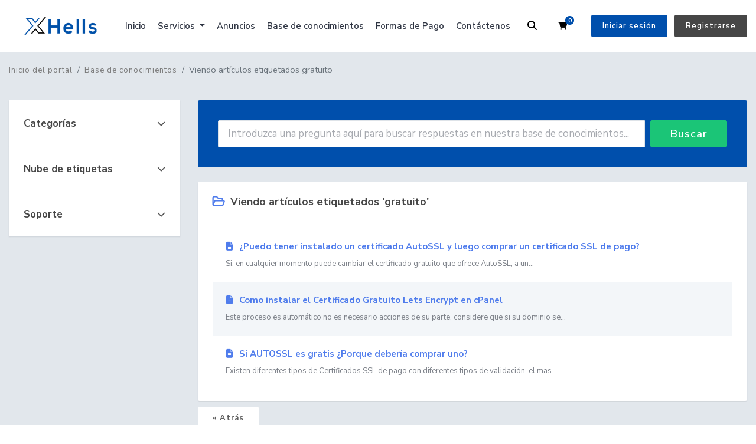

--- FILE ---
content_type: text/html; charset=utf-8
request_url: https://www.xhells.com/knowledgebase/tag/gratuito
body_size: 8265
content:
<!doctype html>
<html lang="en">
<head>
    <meta charset="utf-8" />
    <meta name="viewport" content="width=device-width, initial-scale=1, shrink-to-fit=no">
    <title>Base de conocimientos - XHells Services Inc.</title>
	<link rel="icon" type="image/x-icon" href="/templates/xhells/images/favicon.ico">
    <!-- Styling -->
<link href="/assets/fonts/css/open-sans-family.css" rel="stylesheet" type="text/css" />
<link href="/templates/twenty-one/css/all.min.css?v=dd2bc7" rel="stylesheet">
<link href="/templates/twenty-one/css/theme.min.css?v=dd2bc7" rel="stylesheet">
<link href="/assets/fonts/css/fontawesome.min.css" rel="stylesheet">
<link href="/assets/fonts/css/fontawesome-solid.min.css" rel="stylesheet">
<link href="/assets/fonts/css/fontawesome-regular.min.css" rel="stylesheet">
<link href="/assets/fonts/css/fontawesome-light.min.css" rel="stylesheet">
<link href="/assets/fonts/css/fontawesome-brands.min.css" rel="stylesheet">
<link href="/assets/fonts/css/fontawesome-duotone.min.css" rel="stylesheet">
<link href="/templates/xhells/css/custom.css" rel="stylesheet">

<script>
    var csrfToken = '3bffb2e3eab2904aa8ea925952fc3e3d0e99c1f7',
        markdownGuide = 'Guía de Markdown',
        locale = 'en',
        saved = 'guardado',
        saving = 'guardando',
        whmcsBaseUrl = "";
    </script>
<script src="/templates/twenty-one/js/scripts.min.js?v=dd2bc7"></script>

			<link href="/templates/xhells/css/twentyx.css" rel="stylesheet">
			<script src="/templates/xhells/js/script-twenty-x.js"></script>
    
		<script>var clientLoggedIn = false;</script>
	
<!-- Dynamic Template Compatibility -->
<!-- Please update your theme to include or have a comment on the following to negate dynamic inclusion -->
<link rel="stylesheet" type="text/css" href="/assets/fonts/css/fontawesome.min.css" />


<!-- Dynamic Template Compatibility -->
<!-- Please update your theme to include or have a comment on the following to negate dynamic inclusion -->
<link rel="stylesheet" type="text/css" href="/assets/fonts/css/fontawesome-solid.min.css" />


<!-- Dynamic Template Compatibility -->
<!-- Please update your theme to include or have a comment on the following to negate dynamic inclusion -->
<link rel="stylesheet" type="text/css" href="/assets/fonts/css/fontawesome-regular.min.css" />


<!-- Dynamic Template Compatibility -->
<!-- Please update your theme to include or have a comment on the following to negate dynamic inclusion -->
<link rel="stylesheet" type="text/css" href="/assets/fonts/css/fontawesome-light.min.css" />


<!-- Dynamic Template Compatibility -->
<!-- Please update your theme to include or have a comment on the following to negate dynamic inclusion -->
<link rel="stylesheet" type="text/css" href="/assets/fonts/css/fontawesome-brands.min.css" />


<!-- Dynamic Template Compatibility -->
<!-- Please update your theme to include or have a comment on the following to negate dynamic inclusion -->
<link rel="stylesheet" type="text/css" href="/assets/fonts/css/fontawesome-duotone.min.css" />

</head>
<body class="primary-bg-color " data-phone-cc-input="1 ">
	    
	    <header id="header" class="header">
        		        <div class="navbar navbar-expand-xl main-navbar-wrapper not-login-20i-header">
							<div class="navbar navbar-light mobile-bar">
					<div class="container">
						<a class="navbar-brand mr-3" href="/index.php">
															<img src="/assets/img/logo.png" alt="XHells Services Inc." class="logo-img">
													</a>
						<form method="post" action="/knowledgebase/search" class="form-inline ml-auto form-knowldegbase-20i w-hidden">
<input type="hidden" name="token" value="3bffb2e3eab2904aa8ea925952fc3e3d0e99c1f7" />
							<div class="input-group search d-none d-xl-flex">
								<div class="input-group-prepend">
									<button class="btn btn-default" type="submit">
										<i class="fas fa-search"></i>
									</button>
								</div>
								<input class="form-control appended-form-control font-weight-light" type="text" name="search" placeholder="Busque en la base de conocimientos...">
							</div>
						</form>
						<ul class="navbar-nav toolbar top-nav-20i">
							<li class="nav-item ml-3">
								<a class="btn nav-link cart-btn" onclick="triggerSearchButtonToggle(this);">
									<i class="fas fa-search fa-fw"></i>
								</a>
							</li>
							<li class="nav-item ml-3">
								<a class="btn nav-link cart-btn" href="cart.php?a=view">
									<i class="far fa-shopping-cart fa-fw"></i>
									<span id="cartItemCount" class="badge badge-info">0</span>
									<span class="sr-only">Carrito</span>
								</a>
							</li>
							<li class="nav-item ml-3 d-xl-none">
								<button class="btn nav-link" type="button" data-toggle="collapse" data-target="#mainNavbar">
									<span class="fas fa-bars fa-fw"></span>
								</button>
							</li>
						</ul>
					</div>
				</div>
			            <div class="container">
                <div class="collapse navbar-collapse" id="mainNavbar">
                    <form method="post" action="/knowledgebase/search" class="d-xl-none">
<input type="hidden" name="token" value="3bffb2e3eab2904aa8ea925952fc3e3d0e99c1f7" />
                        <div class="input-group search w-100 mb-2">
                            <div class="input-group-prepend">
                                <button class="btn btn-default" type="submit">
                                    <i class="fas fa-search"></i>
                                </button>
                            </div>
                            <input class="form-control prepended-form-control" type="text" name="search" placeholder="Busque en la base de conocimientos...">
                        </div>
                    </form>
											<a class="navbar-brand mr-3" href="/index.php">
															<img src="/assets/img/logo.png" alt="XHells Services Inc." class="logo-img">
													</a>
					                    <ul id="nav" class="navbar-nav ml-auto ">
                            <li menuItemName="Inicio" class="d-block no-collapse" id="Primary_Navbar-Inicio">
        <a class="pr-4" href="/index.php">
                        Inicio
                    </a>
            </li>
    <li menuItemName="Services" class="d-block dropdown no-collapse" id="Primary_Navbar-Services">
        <a class="pr-4 dropdown-toggle" data-toggle="dropdown" aria-haspopup="true" aria-expanded="false" href="#">
                        Servicios
                    </a>
                    <ul class="dropdown-menu">
                                                <li menuItemName=" Alojamiento Web NVMe" class="dropdown-item" id="Primary_Navbar-Services-_Alojamiento_Web_NVMe">
                        <a href="/store/shared-hosting-us" class="dropdown-item px-2 py-0">
                            <i class="fas fa-stream text-primary"></i>&nbsp;                             Alojamiento Web NVMe
                                                    </a>
                    </li>
                                                                <li menuItemName="Alojamiento Web" class="dropdown-item" id="Primary_Navbar-Services-Alojamiento_Web">
                        <a href="/hosting-shared.php" class="dropdown-item px-2 py-0">
                            <i class="fas fa-server text-primary"></i>&nbsp;                            Alojamiento Web
                                                    </a>
                    </li>
                                                                <li menuItemName="Alojamiento Cloud SSD" class="dropdown-item" id="Primary_Navbar-Services-Alojamiento_Cloud_SSD">
                        <a href="/hosting-cloud.php" class="dropdown-item px-2 py-0">
                            <i class="fas fa-cloud text-primary"></i>&nbsp;                            Alojamiento Cloud SSD
                                                    </a>
                    </li>
                                                                <li menuItemName="NordVNP" class="dropdown-item" id="Primary_Navbar-Services-NordVNP">
                        <a href="/store/nordvpn" class="dropdown-item px-2 py-0">
                            <i class="fas fa-handshake text-primary"></i>&nbsp;                            NordVNP
                                                    </a>
                    </li>
                                                                <li menuItemName="Certificados de Seguridad SSL" class="dropdown-item" id="Primary_Navbar-Services-Certificados_de_Seguridad_SSL">
                        <a href="/store/ssl" class="dropdown-item px-2 py-0">
                            <i class="fas fa-lock text-primary"></i>&nbsp;                            Certificados de Seguridad SSL
                                                    </a>
                    </li>
                                                                <li menuItemName="Radios por Internet" class="dropdown-item" id="Primary_Navbar-Services-Radios_por_Internet">
                        <a href="/store/radios" class="dropdown-item px-2 py-0">
                            <i class="fas fa-music text-primary"></i>&nbsp;                            Radios por Internet
                                                    </a>
                    </li>
                                                                <li menuItemName="Respaldo Web" class="dropdown-item" id="Primary_Navbar-Services-Respaldo_Web">
                        <a href="/store/codeguard" class="dropdown-item px-2 py-0">
                            <i class="fas fa-hdd text-primary"></i>&nbsp;                            Backups de sitios web
                                                    </a>
                    </li>
                                                                <li menuItemName="Site Builder" class="dropdown-item" id="Primary_Navbar-Services-Site_Builder">
                        <a href="/store/site-builder" class="dropdown-item px-2 py-0">
                            <i class="fas fa-file-image text-primary"></i>&nbsp;                            Creador de sitios
                                                    </a>
                    </li>
                                                                <li menuItemName="Correo Profesional" class="dropdown-item" id="Primary_Navbar-Services-Correo_Profesional">
                        <a href="/store/professional-email" class="dropdown-item px-2 py-0">
                            <i class="fas fa-envelope text-primary"></i>&nbsp;                            Email profesional
                                                    </a>
                    </li>
                                                                <div class="dropdown-divider"></div>
                                                                <li menuItemName="Registrar Dominio" class="dropdown-item" id="Primary_Navbar-Services-Registrar_Dominio">
                        <a href="https://www.xhells.com/cart.php?a=add&domain=register" class="dropdown-item px-2 py-0">
                            <i class="fas fa-cloud-upload text-primary"></i>&nbsp;                            Registrar Dominio
                                                    </a>
                    </li>
                                                                <li menuItemName="Transferir Dominio" class="dropdown-item" id="Primary_Navbar-Services-Transferir_Dominio">
                        <a href="https://www.xhells.com/cart.php?a=add&domain=transfer" class="dropdown-item px-2 py-0">
                            <i class="fas fa-cloud-download text-primary"></i>&nbsp;                            Transferir Dominio
                                                    </a>
                    </li>
                                        </ul>
            </li>
    <li menuItemName="Anuncios" class="d-block" id="Primary_Navbar-Anuncios">
        <a class="pr-4" href="/announcements">
                        Anuncios
                    </a>
            </li>
    <li menuItemName="Knowledgebase" class="d-block" id="Primary_Navbar-Knowledgebase">
        <a class="pr-4" href="/knowledgebase">
                        Base de conocimientos
                    </a>
            </li>
    <li menuItemName="Formas de Pago" class="d-block" id="Primary_Navbar-Formas_de_Pago">
        <a class="pr-4" href="/pagos.php">
                        Formas de Pago
                    </a>
            </li>
    <li menuItemName="Contact Us" class="d-block" id="Primary_Navbar-Contact_Us">
        <a class="pr-4" href="/contact.php">
                        Contáctenos
                    </a>
            </li>
    <li class="d-none dropdown collapsable-dropdown">
        <a class="dropdown-toggle" href="#" id="navbarDropdownMenu" role="button" data-toggle="dropdown" aria-haspopup="true" aria-expanded="false">
            Más
        </a>
        <ul class="collapsable-dropdown-menu dropdown-menu" aria-labelledby="navbarDropdownMenu">
        </ul>
    </li>
                    </ul>
											<form method="post" action="/knowledgebase/search" class="form-inline ml-auto form-knowldegbase-20i-without-login w-hidden">
<input type="hidden" name="token" value="3bffb2e3eab2904aa8ea925952fc3e3d0e99c1f7" />
							<div class="input-group search d-none d-xl-flex">
								<div class="input-group-prepend">
									<button class="btn btn-default" type="submit">
										<i class="fas fa-search"></i>
									</button>
								</div>
								<input class="form-control appended-form-control font-weight-light" type="text" name="search" placeholder="Busque en la base de conocimientos...">
							</div>
						</form>
						<div class="right-part-20i">
							<a class="search-20i" onclick="triggerSearchButtonToggleWithoutLogin(this);"><i class="fas fa-search fa-fw"></i></a>
							<a class="btn nav-link cart-btn cartbtn-20i" href="cart.php?a=view">
								<i class="far fa-shopping-cart fa-fw"></i>
								<span id="cartItemCount" class="badge badge-info">0</span>
								<span class="sr-only">Carrito</span>
							</a>
							<a href="/clientarea.php" class="login-btn-20i">Iniciar sesión</a>
							<a href="/register.php" class="register-btn-20i">Registrarse</a>
						</div>
					                </div>
            </div>
        </div>
    </header>

    			<nav class="master-breadcrumb" aria-label="breadcrumb">
			<div class="container">
				<ol class="breadcrumb">
            <li class="breadcrumb-item">
            <a href="https://www.xhells.com">            Inicio del portal
            </a>        </li>
            <li class="breadcrumb-item">
            <a href="/knowledgebase">            Base de conocimientos
            </a>        </li>
            <li class="breadcrumb-item active" aria-current="page">
                        Viendo artículos etiquetados gratuito
                    </li>
    </ol>
			</div>
		</nav>
	        
    <section id="main-body" class="body-background-20i knowledgebasecat-page-20i">
        <div class="container">
            <div class="row">
                            <div class="col-lg-4 col-xl-3">
                    <div class="sidebar">
                            <div menuItemName="Support Knowledgebase Categories" class="mb-3 card card-sidebar d-none d-md-block">
        <div class="card-header">
            <h3 class="card-title m-0">
                <i class="fas fa-info"></i>&nbsp;                Categorías
                                <i class="fas fa-chevron-up card-minimise float-right"></i>
            </h3>
        </div>
        <div class="collapsable-card-body">
                                        <div class="list-group list-group-flush d-md-flex" role="tablist">
                                                                        <a menuItemName="Support Knowledgebase Category 10"
                               href="/knowledgebase/10/Bases-de-Datos"
                               class="list-group-item list-group-item-action"
                                                                                                                                                           id="Primary_Sidebar-Support_Knowledgebase_Categories-Support_Knowledgebase_Category_10"
                            >
                                <div class="sidebar-menu-item-wrapper">
                                                                        <div class="sidebar-menu-item-label">
                                        <div class="truncate">Bases de Datos</div>
                                    </div>
                                                                            <div class="sidebar-menu-item-badge">
                                            <span class="badge">2</span>
                                        </div>
                                                                    </div>
                            </a>
                                                                                                <a menuItemName="Support Knowledgebase Category 5"
                               href="/knowledgebase/5/Certificado-SSL"
                               class="list-group-item list-group-item-action"
                                                                                                                                                           id="Primary_Sidebar-Support_Knowledgebase_Categories-Support_Knowledgebase_Category_5"
                            >
                                <div class="sidebar-menu-item-wrapper">
                                                                        <div class="sidebar-menu-item-label">
                                        <div class="truncate">Certificado SSL</div>
                                    </div>
                                                                            <div class="sidebar-menu-item-badge">
                                            <span class="badge">8</span>
                                        </div>
                                                                    </div>
                            </a>
                                                                                                <a menuItemName="Support Knowledgebase Category 3"
                               href="/knowledgebase/3/Correo-Electronico"
                               class="list-group-item list-group-item-action"
                                                                                                                                                           id="Primary_Sidebar-Support_Knowledgebase_Categories-Support_Knowledgebase_Category_3"
                            >
                                <div class="sidebar-menu-item-wrapper">
                                                                        <div class="sidebar-menu-item-label">
                                        <div class="truncate">Correo Electrónico</div>
                                    </div>
                                                                            <div class="sidebar-menu-item-badge">
                                            <span class="badge">11</span>
                                        </div>
                                                                    </div>
                            </a>
                                                                                                <a menuItemName="Support Knowledgebase Category 7"
                               href="/knowledgebase/7/Dominios"
                               class="list-group-item list-group-item-action"
                                                                                                                                                           id="Primary_Sidebar-Support_Knowledgebase_Categories-Support_Knowledgebase_Category_7"
                            >
                                <div class="sidebar-menu-item-wrapper">
                                                                        <div class="sidebar-menu-item-label">
                                        <div class="truncate">Dominios</div>
                                    </div>
                                                                            <div class="sidebar-menu-item-badge">
                                            <span class="badge">7</span>
                                        </div>
                                                                    </div>
                            </a>
                                                                                                <a menuItemName="Support Knowledgebase Category 6"
                               href="/knowledgebase/6/Hosting"
                               class="list-group-item list-group-item-action"
                                                                                                                                                           id="Primary_Sidebar-Support_Knowledgebase_Categories-Support_Knowledgebase_Category_6"
                            >
                                <div class="sidebar-menu-item-wrapper">
                                                                        <div class="sidebar-menu-item-label">
                                        <div class="truncate">Hosting</div>
                                    </div>
                                                                            <div class="sidebar-menu-item-badge">
                                            <span class="badge">9</span>
                                        </div>
                                                                    </div>
                            </a>
                                                                                                <a menuItemName="Support Knowledgebase Category 4"
                               href="/knowledgebase/4/Preguntas-Generales"
                               class="list-group-item list-group-item-action"
                                                                                                                                                           id="Primary_Sidebar-Support_Knowledgebase_Categories-Support_Knowledgebase_Category_4"
                            >
                                <div class="sidebar-menu-item-wrapper">
                                                                        <div class="sidebar-menu-item-label">
                                        <div class="truncate">Preguntas Generales</div>
                                    </div>
                                                                            <div class="sidebar-menu-item-badge">
                                            <span class="badge">3</span>
                                        </div>
                                                                    </div>
                            </a>
                                                                                                <a menuItemName="Support Knowledgebase Category 1"
                               href="/knowledgebase/1/Radio-por-Internet"
                               class="list-group-item list-group-item-action"
                                                                                                                                                           id="Primary_Sidebar-Support_Knowledgebase_Categories-Support_Knowledgebase_Category_1"
                            >
                                <div class="sidebar-menu-item-wrapper">
                                                                        <div class="sidebar-menu-item-label">
                                        <div class="truncate">Radio por Internet</div>
                                    </div>
                                                                            <div class="sidebar-menu-item-badge">
                                            <span class="badge">19</span>
                                        </div>
                                                                    </div>
                            </a>
                                                                                                <a menuItemName="Support Knowledgebase Category 14"
                               href="/knowledgebase/14/VPS"
                               class="list-group-item list-group-item-action"
                                                                                                                                                           id="Primary_Sidebar-Support_Knowledgebase_Categories-Support_Knowledgebase_Category_14"
                            >
                                <div class="sidebar-menu-item-wrapper">
                                                                        <div class="sidebar-menu-item-label">
                                        <div class="truncate">VPS</div>
                                    </div>
                                                                            <div class="sidebar-menu-item-badge">
                                            <span class="badge">8</span>
                                        </div>
                                                                    </div>
                            </a>
                                                            </div>
                    </div>
            </div>
                    <div class="card d-block d-md-none bg-light">
            <div class="card-header">
                <h3 class="card-title">
                    <i class="fas fa-info"></i>&nbsp;                    Categorías
                                    </h3>
            </div>
            <div class="card-body">
                <form role="form">
                    <select class="form-control" onchange="selectChangeNavigate(this)">
                                                    <option menuItemName="Support Knowledgebase Category 10" value="/knowledgebase/10/Bases-de-Datos" class="list-group-item list-group-item-action" >
                                <div class="truncate">Bases de Datos</div>
                                (2)                            </option>
                                                    <option menuItemName="Support Knowledgebase Category 5" value="/knowledgebase/5/Certificado-SSL" class="list-group-item list-group-item-action" >
                                <div class="truncate">Certificado SSL</div>
                                (8)                            </option>
                                                    <option menuItemName="Support Knowledgebase Category 3" value="/knowledgebase/3/Correo-Electronico" class="list-group-item list-group-item-action" >
                                <div class="truncate">Correo Electrónico</div>
                                (11)                            </option>
                                                    <option menuItemName="Support Knowledgebase Category 7" value="/knowledgebase/7/Dominios" class="list-group-item list-group-item-action" >
                                <div class="truncate">Dominios</div>
                                (7)                            </option>
                                                    <option menuItemName="Support Knowledgebase Category 6" value="/knowledgebase/6/Hosting" class="list-group-item list-group-item-action" >
                                <div class="truncate">Hosting</div>
                                (9)                            </option>
                                                    <option menuItemName="Support Knowledgebase Category 4" value="/knowledgebase/4/Preguntas-Generales" class="list-group-item list-group-item-action" >
                                <div class="truncate">Preguntas Generales</div>
                                (3)                            </option>
                                                    <option menuItemName="Support Knowledgebase Category 1" value="/knowledgebase/1/Radio-por-Internet" class="list-group-item list-group-item-action" >
                                <div class="truncate">Radio por Internet</div>
                                (19)                            </option>
                                                    <option menuItemName="Support Knowledgebase Category 14" value="/knowledgebase/14/VPS" class="list-group-item list-group-item-action" >
                                <div class="truncate">VPS</div>
                                (8)                            </option>
                                            </select>
                </form>
            </div>
                    </div>
                        </div>
                                            <div class="d-none d-lg-block sidebar">
                                <div menuItemName="Support Knowledgebase Tag Cloud" class="mb-3 card card-sidebar">
        <div class="card-header">
            <h3 class="card-title m-0">
                <i class="fas fa-cloud"></i>&nbsp;                Nube de etiquetas
                                <i class="fas fa-chevron-up card-minimise float-right"></i>
            </h3>
        </div>
        <div class="collapsable-card-body">
                            <div class="card-body">
                    <a href="/knowledgebase/tag/actualizacion" style="font-size:24px;">actualizacion</a>
<a href="/knowledgebase/tag/almalinux" style="font-size:12px;">almalinux</a>
<a href="/knowledgebase/tag/alternativas" style="font-size:12px;">alternativas</a>
<a href="/knowledgebase/tag/apache" style="font-size:12px;">apache</a>
<a href="/knowledgebase/tag/archivos" style="font-size:12px;">archivos</a>
<a href="/knowledgebase/tag/asistente-de-copia-de-seguridad" style="font-size:12px;">asistente de copia de seguridad</a>
<a href="/knowledgebase/tag/audio" style="font-size:24px;">audio</a>
<a href="/knowledgebase/tag/audio-por-internet" style="font-size:12px;">audio por internet</a>
<a href="/knowledgebase/tag/autodj" style="font-size:20px;">autodj</a>
<a href="/knowledgebase/tag/backup" style="font-size:12px;">backup</a>
<a href="/knowledgebase/tag/bandwidth" style="font-size:12px;">bandwidth</a>
<a href="/knowledgebase/tag/bases-de-datos" style="font-size:24px;">bases de datos</a>
<a href="/knowledgebase/tag/brinca" style="font-size:12px;">brinca</a>
<a href="/knowledgebase/tag/buffer" style="font-size:12px;">buffer</a>
<a href="/knowledgebase/tag/butt" style="font-size:12px;">butt</a>
<a href="/knowledgebase/tag/centova" style="font-size:20px;">centova</a>
<a href="/knowledgebase/tag/certificado" style="font-size:20px;">certificado</a>
<a href="/knowledgebase/tag/certificado-de-seguridad" style="font-size:20px;">certificado de seguridad</a>
<a href="/knowledgebase/tag/certificado-ssl" style="font-size:20px;">certificado ssl</a>
<a href="/knowledgebase/tag/certificados" style="font-size:20px;">certificados</a>
<a href="/knowledgebase/tag/cliente" style="font-size:12px;">cliente</a>
<a href="/knowledgebase/tag/codigo" style="font-size:20px;">codigo</a>
<a href="/knowledgebase/tag/codigos" style="font-size:12px;">codigos</a>
<a href="/knowledgebase/tag/configuracion" style="font-size:20px;">configuracion</a>
<a href="/knowledgebase/tag/copia-de-seguridad" style="font-size:12px;">copia de seguridad</a>
<a href="/knowledgebase/tag/correo" style="font-size:20px;">correo</a>
<a href="/knowledgebase/tag/cpanel" style="font-size:20px;">cpanel</a>
<a href="/knowledgebase/tag/CSR" style="font-size:12px;">CSR</a>
<a href="/knowledgebase/tag/cyberpanel" style="font-size:12px;">cyberpanel</a>
<a href="/knowledgebase/tag/diferencias" style="font-size:24px;">diferencias</a>
<a href="/knowledgebase/tag/directadmin" style="font-size:20px;">directadmin</a>
<a href="/knowledgebase/tag/directorio" style="font-size:12px;">directorio</a>
<a href="/knowledgebase/tag/dominio" style="font-size:20px;">dominio</a>
<a href="/knowledgebase/tag/dominios" style="font-size:20px;">dominios</a>
<a href="/knowledgebase/tag/dsp" style="font-size:12px;">dsp</a>
<a href="/knowledgebase/tag/dv" style="font-size:12px;">dv</a>
<a href="/knowledgebase/tag/edcast" style="font-size:24px;">edcast</a>
<a href="/knowledgebase/tag/en-vivo" style="font-size:12px;">en vivo</a>
<a href="/knowledgebase/tag/epp" style="font-size:12px;">epp</a>
<a href="/knowledgebase/tag/error" style="font-size:20px;">error</a>
<a href="/knowledgebase/tag/error-404" style="font-size:12px;">error 404</a>
<a href="/knowledgebase/tag/error-508" style="font-size:12px;">error 508</a>
<a href="/knowledgebase/tag/estacion-de-radio" style="font-size:12px;">estacion de radio</a>
<a href="/knowledgebase/tag/ev" style="font-size:12px;">ev</a>
<a href="/knowledgebase/tag/exceeded" style="font-size:12px;">exceeded</a>
<a href="/knowledgebase/tag/factura" style="font-size:20px;">factura</a>
<a href="/knowledgebase/tag/factura-electronica" style="font-size:20px;">factura electronica</a>
<a href="/knowledgebase/tag/fiscal" style="font-size:12px;">fiscal</a>
<a href="/knowledgebase/tag/forzar" style="font-size:24px;">forzar</a>
<a href="/knowledgebase/tag/fragmentos" style="font-size:12px;">fragmentos</a>
<a href="/knowledgebase/tag/ftp" style="font-size:24px;">ftp</a>
<a href="/knowledgebase/tag/google" style="font-size:12px;">google</a>
<a href="/knowledgebase/tag/gratis" style="font-size:24px;">gratis</a>
<a href="/knowledgebase/tag/gratuito" style="font-size:20px;">gratuito</a>
<a href="/knowledgebase/tag/hosting" style="font-size:20px;">hosting</a>
<a href="/knowledgebase/tag/htaccess" style="font-size:24px;">htaccess</a>
<a href="/knowledgebase/tag/html5" style="font-size:12px;">html5</a>
<a href="/knowledgebase/tag/https" style="font-size:12px;">https</a>
<a href="/knowledgebase/tag/icann" style="font-size:12px;">icann</a>
<a href="/knowledgebase/tag/icecast" style="font-size:16px;">icecast</a>
<a href="/knowledgebase/tag/ilimitado" style="font-size:12px;">ilimitado</a>
<a href="/knowledgebase/tag/imap" style="font-size:12px;">imap</a>
<a href="/knowledgebase/tag/instalacion" style="font-size:24px;">instalacion</a>
<a href="/knowledgebase/tag/instalacion-en-cpanel" style="font-size:12px;">instalacion en cpanel</a>
<a href="/knowledgebase/tag/instalar" style="font-size:24px;">instalar</a>
<a href="/knowledgebase/tag/intro" style="font-size:12px;">intro</a>
<a href="/knowledgebase/tag/lets-encrypt" style="font-size:20px;">lets encrypt</a>
<a href="/knowledgebase/tag/limit" style="font-size:12px;">limit</a>
<a href="/knowledgebase/tag/limit-is-reached" style="font-size:12px;">limit is reached</a>
<a href="/knowledgebase/tag/limite" style="font-size:12px;">limite</a>
<a href="/knowledgebase/tag/mantenimiento" style="font-size:12px;">mantenimiento</a>
<a href="/knowledgebase/tag/musica" style="font-size:12px;">musica</a>
<a href="/knowledgebase/tag/musica-por-internet" style="font-size:12px;">musica por internet</a>
<a href="/knowledgebase/tag/mysql" style="font-size:24px;">mysql</a>
<a href="/knowledgebase/tag/ngnix" style="font-size:12px;">ngnix</a>
<a href="/knowledgebase/tag/no-loaded" style="font-size:12px;">no loaded</a>
<a href="/knowledgebase/tag/nombre-de-dominio" style="font-size:12px;">nombre de dominio</a>
<a href="/knowledgebase/tag/ov" style="font-size:12px;">ov</a>
<a href="/knowledgebase/tag/pagina" style="font-size:12px;">pagina</a>
<a href="/knowledgebase/tag/pagos" style="font-size:12px;">pagos</a>
<a href="/knowledgebase/tag/panel-de-control" style="font-size:20px;">panel de control</a>
<a href="/knowledgebase/tag/personalizar" style="font-size:12px;">personalizar</a>
<a href="/knowledgebase/tag/phmyadmin" style="font-size:12px;">phmyadmin</a>
<a href="/knowledgebase/tag/phpmyadmin" style="font-size:24px;">phpmyadmin</a>
<a href="/knowledgebase/tag/playlist" style="font-size:12px;">playlist</a>
<a href="/knowledgebase/tag/plugin" style="font-size:24px;">plugin</a>
<a href="/knowledgebase/tag/politicas" style="font-size:24px;">politicas</a>
<a href="/knowledgebase/tag/pop3" style="font-size:12px;">pop3</a>
<a href="/knowledgebase/tag/privacy" style="font-size:12px;">privacy</a>
<a href="/knowledgebase/tag/problema" style="font-size:20px;">problema</a>
<a href="/knowledgebase/tag/programa" style="font-size:12px;">programa</a>
<a href="/knowledgebase/tag/programacion" style="font-size:12px;">programacion</a>
<a href="/knowledgebase/tag/programas" style="font-size:12px;">programas</a>
<a href="/knowledgebase/tag/propagacion" style="font-size:12px;">propagacion</a>
<a href="/knowledgebase/tag/propiedad" style="font-size:12px;">propiedad</a>
<a href="/knowledgebase/tag/radio" style="font-size:20px;">radio</a>
<a href="/knowledgebase/tag/radio-por-internet" style="font-size:24px;">radio por internet</a>
<a href="/knowledgebase/tag/radioboss" style="font-size:12px;">radioboss</a>
<a href="/knowledgebase/tag/registrar" style="font-size:24px;">registrar</a>
<a href="/knowledgebase/tag/registro" style="font-size:24px;">registro</a>
<a href="/knowledgebase/tag/rembolsos" style="font-size:12px;">rembolsos</a>
<a href="/knowledgebase/tag/reparar" style="font-size:12px;">reparar</a>
<a href="/knowledgebase/tag/reproductor" style="font-size:12px;">reproductor</a>
<a href="/knowledgebase/tag/respaldos" style="font-size:12px;">respaldos</a>
<a href="/knowledgebase/tag/sam-broadcasting" style="font-size:12px;">sam broadcasting</a>
<a href="/knowledgebase/tag/sat" style="font-size:12px;">sat</a>
<a href="/knowledgebase/tag/seguridad" style="font-size:24px;">seguridad</a>
<a href="/knowledgebase/tag/shoutcast" style="font-size:10px;">shoutcast</a>
<a href="/knowledgebase/tag/smtp" style="font-size:12px;">smtp</a>
<a href="/knowledgebase/tag/software" style="font-size:24px;">software</a>
<a href="/knowledgebase/tag/spam" style="font-size:20px;">spam</a>
<a href="/knowledgebase/tag/ssl" style="font-size:20px;">ssl</a>
<a href="/knowledgebase/tag/stream" style="font-size:12px;">stream</a>
<a href="/knowledgebase/tag/streaming" style="font-size:12px;">streaming</a>
<a href="/knowledgebase/tag/transferencia" style="font-size:24px;">transferencia</a>
<a href="/knowledgebase/tag/transmitir-en-vivo" style="font-size:24px;">transmitir en vivo</a>
<a href="/knowledgebase/tag/unmetered" style="font-size:12px;">unmetered</a>
<a href="/knowledgebase/tag/virtual-dj" style="font-size:12px;">virtual dj</a>
<a href="/knowledgebase/tag/vps" style="font-size:24px;">vps</a>
<a href="/knowledgebase/tag/web" style="font-size:12px;">web</a>
<a href="/knowledgebase/tag/webmail" style="font-size:24px;">webmail</a>
<a href="/knowledgebase/tag/whois" style="font-size:12px;">whois</a>
<a href="/knowledgebase/tag/winamp" style="font-size:20px;">winamp</a>
<a href="/knowledgebase/tag/wordpress" style="font-size:12px;">wordpress</a>

                </div>
                                </div>
            </div>
        <div menuItemName="Support" class="mb-3 card card-sidebar">
        <div class="card-header">
            <h3 class="card-title m-0">
                <i class="far fa-life-ring"></i>&nbsp;                Soporte
                                <i class="fas fa-chevron-up card-minimise float-right"></i>
            </h3>
        </div>
        <div class="collapsable-card-body">
                                        <div class="list-group list-group-flush d-md-flex" role="tablist">
                                                                        <a menuItemName="Support Tickets"
                               href="/supporttickets.php"
                               class="list-group-item list-group-item-action"
                                                                                                                                                           id="Secondary_Sidebar-Support-Support_Tickets"
                            >
                                <div class="sidebar-menu-item-wrapper">
                                                                            <div class="sidebar-menu-item-icon-wrapper">
                                                                                        <i class="fas fa-ticket-alt fa-fw sidebar-menu-item-icon"></i>
                                        </div>
                                                                        <div class="sidebar-menu-item-label">
                                        Mis tickets de soporte
                                    </div>
                                                                    </div>
                            </a>
                                                                                                <a menuItemName="Announcements"
                               href="/announcements"
                               class="list-group-item list-group-item-action"
                                                                                                                                                           id="Secondary_Sidebar-Support-Announcements"
                            >
                                <div class="sidebar-menu-item-wrapper">
                                                                            <div class="sidebar-menu-item-icon-wrapper">
                                                                                        <i class="fas fa-list fa-fw sidebar-menu-item-icon"></i>
                                        </div>
                                                                        <div class="sidebar-menu-item-label">
                                        Anuncios
                                    </div>
                                                                    </div>
                            </a>
                                                                                                <a menuItemName="Knowledgebase"
                               href="/knowledgebase"
                               class="list-group-item list-group-item-action active"
                                                                                                                                                           id="Secondary_Sidebar-Support-Knowledgebase"
                            >
                                <div class="sidebar-menu-item-wrapper">
                                                                            <div class="sidebar-menu-item-icon-wrapper">
                                                                                        <i class="fas fa-info-circle fa-fw sidebar-menu-item-icon"></i>
                                        </div>
                                                                        <div class="sidebar-menu-item-label">
                                        Base de conocimientos
                                    </div>
                                                                    </div>
                            </a>
                                                                                                <a menuItemName="Downloads"
                               href="/download"
                               class="list-group-item list-group-item-action"
                                                                                                                                                           id="Secondary_Sidebar-Support-Downloads"
                            >
                                <div class="sidebar-menu-item-wrapper">
                                                                            <div class="sidebar-menu-item-icon-wrapper">
                                                                                        <i class="fas fa-download fa-fw sidebar-menu-item-icon"></i>
                                        </div>
                                                                        <div class="sidebar-menu-item-label">
                                        Descargas
                                    </div>
                                                                    </div>
                            </a>
                                                                                                <a menuItemName="Network Status"
                               href="/serverstatus.php"
                               class="list-group-item list-group-item-action"
                                                                                                                                                           id="Secondary_Sidebar-Support-Network_Status"
                            >
                                <div class="sidebar-menu-item-wrapper">
                                                                            <div class="sidebar-menu-item-icon-wrapper">
                                                                                        <i class="fas fa-rocket fa-fw sidebar-menu-item-icon"></i>
                                        </div>
                                                                        <div class="sidebar-menu-item-label">
                                        Estado de la red
                                    </div>
                                                                    </div>
                            </a>
                                                                                                <a menuItemName="Open Ticket"
                               href="/submitticket.php"
                               class="list-group-item list-group-item-action"
                                                                                                                                                           id="Secondary_Sidebar-Support-Open_Ticket"
                            >
                                <div class="sidebar-menu-item-wrapper">
                                                                            <div class="sidebar-menu-item-icon-wrapper">
                                                                                        <i class="fas fa-comments fa-fw sidebar-menu-item-icon"></i>
                                        </div>
                                                                        <div class="sidebar-menu-item-label">
                                        Abrir ticket
                                    </div>
                                                                    </div>
                            </a>
                                                            </div>
                    </div>
            </div>
                            </div>
                                    </div>
                        <div class="col-lg-8 col-xl-9 primary-content">

<div class="knowledgebase-base-cat-20i">
<form role="form" method="post" action="/knowledgebase/search" class="mb-4">
<input type="hidden" name="token" value="3bffb2e3eab2904aa8ea925952fc3e3d0e99c1f7" />
    <div class="input-group input-group-lg kb-search">
        <input type="text"  id="inputKnowledgebaseSearch" name="search" class="form-control font-weight-light" placeholder="Introduzca una pregunta aquí para buscar respuestas en nuestra base de conocimientos..." value="" />
        <div class="input-group-append">
            <button type="submit" id="btnKnowledgebaseSearch" class="btn btn-primary btn-input-padded-responsive">
                Buscar
            </button>
        </div>
    </div>
</form>


    <div class="card">
        <div class="card-body">
            <h3 class="card-title m-0">
                <i class="fal fa-folder-open fa-fw"></i>
                                    Viendo artículos etiquetados 'gratuito'
                            </h3>
        </div>
        <div class="list-group list-group-flush">
                            <a href="/knowledgebase/48/iPuedo-tener-instalado-un-certificado-AutoSSL-y-luego-comprar-un-certificado-SSL-de-pago.html" class="list-group-item kb-article-item">
                    <i class="fal fa-file-alt fa-fw text-black-50"></i>
                    ¿Puedo tener instalado un certificado AutoSSL y luego comprar un certificado SSL de pago?
                    <small>Si, en cualquier momento puede cambiar el certificado gratuito que ofrece AutoSSL, a un...</small>
                </a>
                            <a href="/knowledgebase/45/Como-instalar-el-Certificado-Gratuito-Lets-Encrypt-en-cPanel.html" class="list-group-item kb-article-item">
                    <i class="fal fa-file-alt fa-fw text-black-50"></i>
                    Como instalar el Certificado Gratuito Lets Encrypt en cPanel
                    <small>Este proceso es automático no es necesario acciones de su parte, considere que si su dominio se...</small>
                </a>
                            <a href="/knowledgebase/47/Si-AUTOSSL-es-gratis-iPorque-deberia-comprar-uno.html" class="list-group-item kb-article-item">
                    <i class="fal fa-file-alt fa-fw text-black-50"></i>
                    Si AUTOSSL es gratis ¿Porque debería comprar uno?
                    <small>Existen diferentes tipos de Certificados SSL de pago con diferentes tipos de validación, el mas...</small>
                </a>
                    </div>
    </div>

<a href="javascript:history.go(-1)" class="btn btn-default px-4">
    &laquo; Atrás
</a>

</div>
<p style="text-align:center;">Powered by <a href="https://www.whmcs.com/" target="_blank">WHMCompleteSolution</a></p>
                    </div>

                    </div>
                                            <div class="d-md-none col-md-3 sidebar sidebar-secondary">
                                <div menuItemName="Support Knowledgebase Tag Cloud" class="mb-3 card card-sidebar">
        <div class="card-header">
            <h3 class="card-title m-0">
                <i class="fas fa-cloud"></i>&nbsp;                Nube de etiquetas
                                <i class="fas fa-chevron-up card-minimise float-right"></i>
            </h3>
        </div>
        <div class="collapsable-card-body">
                            <div class="card-body">
                    <a href="/knowledgebase/tag/actualizacion" style="font-size:24px;">actualizacion</a>
<a href="/knowledgebase/tag/almalinux" style="font-size:12px;">almalinux</a>
<a href="/knowledgebase/tag/alternativas" style="font-size:12px;">alternativas</a>
<a href="/knowledgebase/tag/apache" style="font-size:12px;">apache</a>
<a href="/knowledgebase/tag/archivos" style="font-size:12px;">archivos</a>
<a href="/knowledgebase/tag/asistente-de-copia-de-seguridad" style="font-size:12px;">asistente de copia de seguridad</a>
<a href="/knowledgebase/tag/audio" style="font-size:24px;">audio</a>
<a href="/knowledgebase/tag/audio-por-internet" style="font-size:12px;">audio por internet</a>
<a href="/knowledgebase/tag/autodj" style="font-size:20px;">autodj</a>
<a href="/knowledgebase/tag/backup" style="font-size:12px;">backup</a>
<a href="/knowledgebase/tag/bandwidth" style="font-size:12px;">bandwidth</a>
<a href="/knowledgebase/tag/bases-de-datos" style="font-size:24px;">bases de datos</a>
<a href="/knowledgebase/tag/brinca" style="font-size:12px;">brinca</a>
<a href="/knowledgebase/tag/buffer" style="font-size:12px;">buffer</a>
<a href="/knowledgebase/tag/butt" style="font-size:12px;">butt</a>
<a href="/knowledgebase/tag/centova" style="font-size:20px;">centova</a>
<a href="/knowledgebase/tag/certificado" style="font-size:20px;">certificado</a>
<a href="/knowledgebase/tag/certificado-de-seguridad" style="font-size:20px;">certificado de seguridad</a>
<a href="/knowledgebase/tag/certificado-ssl" style="font-size:20px;">certificado ssl</a>
<a href="/knowledgebase/tag/certificados" style="font-size:20px;">certificados</a>
<a href="/knowledgebase/tag/cliente" style="font-size:12px;">cliente</a>
<a href="/knowledgebase/tag/codigo" style="font-size:20px;">codigo</a>
<a href="/knowledgebase/tag/codigos" style="font-size:12px;">codigos</a>
<a href="/knowledgebase/tag/configuracion" style="font-size:20px;">configuracion</a>
<a href="/knowledgebase/tag/copia-de-seguridad" style="font-size:12px;">copia de seguridad</a>
<a href="/knowledgebase/tag/correo" style="font-size:20px;">correo</a>
<a href="/knowledgebase/tag/cpanel" style="font-size:20px;">cpanel</a>
<a href="/knowledgebase/tag/CSR" style="font-size:12px;">CSR</a>
<a href="/knowledgebase/tag/cyberpanel" style="font-size:12px;">cyberpanel</a>
<a href="/knowledgebase/tag/diferencias" style="font-size:24px;">diferencias</a>
<a href="/knowledgebase/tag/directadmin" style="font-size:20px;">directadmin</a>
<a href="/knowledgebase/tag/directorio" style="font-size:12px;">directorio</a>
<a href="/knowledgebase/tag/dominio" style="font-size:20px;">dominio</a>
<a href="/knowledgebase/tag/dominios" style="font-size:20px;">dominios</a>
<a href="/knowledgebase/tag/dsp" style="font-size:12px;">dsp</a>
<a href="/knowledgebase/tag/dv" style="font-size:12px;">dv</a>
<a href="/knowledgebase/tag/edcast" style="font-size:24px;">edcast</a>
<a href="/knowledgebase/tag/en-vivo" style="font-size:12px;">en vivo</a>
<a href="/knowledgebase/tag/epp" style="font-size:12px;">epp</a>
<a href="/knowledgebase/tag/error" style="font-size:20px;">error</a>
<a href="/knowledgebase/tag/error-404" style="font-size:12px;">error 404</a>
<a href="/knowledgebase/tag/error-508" style="font-size:12px;">error 508</a>
<a href="/knowledgebase/tag/estacion-de-radio" style="font-size:12px;">estacion de radio</a>
<a href="/knowledgebase/tag/ev" style="font-size:12px;">ev</a>
<a href="/knowledgebase/tag/exceeded" style="font-size:12px;">exceeded</a>
<a href="/knowledgebase/tag/factura" style="font-size:20px;">factura</a>
<a href="/knowledgebase/tag/factura-electronica" style="font-size:20px;">factura electronica</a>
<a href="/knowledgebase/tag/fiscal" style="font-size:12px;">fiscal</a>
<a href="/knowledgebase/tag/forzar" style="font-size:24px;">forzar</a>
<a href="/knowledgebase/tag/fragmentos" style="font-size:12px;">fragmentos</a>
<a href="/knowledgebase/tag/ftp" style="font-size:24px;">ftp</a>
<a href="/knowledgebase/tag/google" style="font-size:12px;">google</a>
<a href="/knowledgebase/tag/gratis" style="font-size:24px;">gratis</a>
<a href="/knowledgebase/tag/gratuito" style="font-size:20px;">gratuito</a>
<a href="/knowledgebase/tag/hosting" style="font-size:20px;">hosting</a>
<a href="/knowledgebase/tag/htaccess" style="font-size:24px;">htaccess</a>
<a href="/knowledgebase/tag/html5" style="font-size:12px;">html5</a>
<a href="/knowledgebase/tag/https" style="font-size:12px;">https</a>
<a href="/knowledgebase/tag/icann" style="font-size:12px;">icann</a>
<a href="/knowledgebase/tag/icecast" style="font-size:16px;">icecast</a>
<a href="/knowledgebase/tag/ilimitado" style="font-size:12px;">ilimitado</a>
<a href="/knowledgebase/tag/imap" style="font-size:12px;">imap</a>
<a href="/knowledgebase/tag/instalacion" style="font-size:24px;">instalacion</a>
<a href="/knowledgebase/tag/instalacion-en-cpanel" style="font-size:12px;">instalacion en cpanel</a>
<a href="/knowledgebase/tag/instalar" style="font-size:24px;">instalar</a>
<a href="/knowledgebase/tag/intro" style="font-size:12px;">intro</a>
<a href="/knowledgebase/tag/lets-encrypt" style="font-size:20px;">lets encrypt</a>
<a href="/knowledgebase/tag/limit" style="font-size:12px;">limit</a>
<a href="/knowledgebase/tag/limit-is-reached" style="font-size:12px;">limit is reached</a>
<a href="/knowledgebase/tag/limite" style="font-size:12px;">limite</a>
<a href="/knowledgebase/tag/mantenimiento" style="font-size:12px;">mantenimiento</a>
<a href="/knowledgebase/tag/musica" style="font-size:12px;">musica</a>
<a href="/knowledgebase/tag/musica-por-internet" style="font-size:12px;">musica por internet</a>
<a href="/knowledgebase/tag/mysql" style="font-size:24px;">mysql</a>
<a href="/knowledgebase/tag/ngnix" style="font-size:12px;">ngnix</a>
<a href="/knowledgebase/tag/no-loaded" style="font-size:12px;">no loaded</a>
<a href="/knowledgebase/tag/nombre-de-dominio" style="font-size:12px;">nombre de dominio</a>
<a href="/knowledgebase/tag/ov" style="font-size:12px;">ov</a>
<a href="/knowledgebase/tag/pagina" style="font-size:12px;">pagina</a>
<a href="/knowledgebase/tag/pagos" style="font-size:12px;">pagos</a>
<a href="/knowledgebase/tag/panel-de-control" style="font-size:20px;">panel de control</a>
<a href="/knowledgebase/tag/personalizar" style="font-size:12px;">personalizar</a>
<a href="/knowledgebase/tag/phmyadmin" style="font-size:12px;">phmyadmin</a>
<a href="/knowledgebase/tag/phpmyadmin" style="font-size:24px;">phpmyadmin</a>
<a href="/knowledgebase/tag/playlist" style="font-size:12px;">playlist</a>
<a href="/knowledgebase/tag/plugin" style="font-size:24px;">plugin</a>
<a href="/knowledgebase/tag/politicas" style="font-size:24px;">politicas</a>
<a href="/knowledgebase/tag/pop3" style="font-size:12px;">pop3</a>
<a href="/knowledgebase/tag/privacy" style="font-size:12px;">privacy</a>
<a href="/knowledgebase/tag/problema" style="font-size:20px;">problema</a>
<a href="/knowledgebase/tag/programa" style="font-size:12px;">programa</a>
<a href="/knowledgebase/tag/programacion" style="font-size:12px;">programacion</a>
<a href="/knowledgebase/tag/programas" style="font-size:12px;">programas</a>
<a href="/knowledgebase/tag/propagacion" style="font-size:12px;">propagacion</a>
<a href="/knowledgebase/tag/propiedad" style="font-size:12px;">propiedad</a>
<a href="/knowledgebase/tag/radio" style="font-size:20px;">radio</a>
<a href="/knowledgebase/tag/radio-por-internet" style="font-size:24px;">radio por internet</a>
<a href="/knowledgebase/tag/radioboss" style="font-size:12px;">radioboss</a>
<a href="/knowledgebase/tag/registrar" style="font-size:24px;">registrar</a>
<a href="/knowledgebase/tag/registro" style="font-size:24px;">registro</a>
<a href="/knowledgebase/tag/rembolsos" style="font-size:12px;">rembolsos</a>
<a href="/knowledgebase/tag/reparar" style="font-size:12px;">reparar</a>
<a href="/knowledgebase/tag/reproductor" style="font-size:12px;">reproductor</a>
<a href="/knowledgebase/tag/respaldos" style="font-size:12px;">respaldos</a>
<a href="/knowledgebase/tag/sam-broadcasting" style="font-size:12px;">sam broadcasting</a>
<a href="/knowledgebase/tag/sat" style="font-size:12px;">sat</a>
<a href="/knowledgebase/tag/seguridad" style="font-size:24px;">seguridad</a>
<a href="/knowledgebase/tag/shoutcast" style="font-size:10px;">shoutcast</a>
<a href="/knowledgebase/tag/smtp" style="font-size:12px;">smtp</a>
<a href="/knowledgebase/tag/software" style="font-size:24px;">software</a>
<a href="/knowledgebase/tag/spam" style="font-size:20px;">spam</a>
<a href="/knowledgebase/tag/ssl" style="font-size:20px;">ssl</a>
<a href="/knowledgebase/tag/stream" style="font-size:12px;">stream</a>
<a href="/knowledgebase/tag/streaming" style="font-size:12px;">streaming</a>
<a href="/knowledgebase/tag/transferencia" style="font-size:24px;">transferencia</a>
<a href="/knowledgebase/tag/transmitir-en-vivo" style="font-size:24px;">transmitir en vivo</a>
<a href="/knowledgebase/tag/unmetered" style="font-size:12px;">unmetered</a>
<a href="/knowledgebase/tag/virtual-dj" style="font-size:12px;">virtual dj</a>
<a href="/knowledgebase/tag/vps" style="font-size:24px;">vps</a>
<a href="/knowledgebase/tag/web" style="font-size:12px;">web</a>
<a href="/knowledgebase/tag/webmail" style="font-size:24px;">webmail</a>
<a href="/knowledgebase/tag/whois" style="font-size:12px;">whois</a>
<a href="/knowledgebase/tag/winamp" style="font-size:20px;">winamp</a>
<a href="/knowledgebase/tag/wordpress" style="font-size:12px;">wordpress</a>

                </div>
                                </div>
            </div>
        <div menuItemName="Support" class="mb-3 card card-sidebar">
        <div class="card-header">
            <h3 class="card-title m-0">
                <i class="far fa-life-ring"></i>&nbsp;                Soporte
                                <i class="fas fa-chevron-up card-minimise float-right"></i>
            </h3>
        </div>
        <div class="collapsable-card-body">
                                        <div class="list-group list-group-flush d-md-flex" role="tablist">
                                                                        <a menuItemName="Support Tickets"
                               href="/supporttickets.php"
                               class="list-group-item list-group-item-action"
                                                                                                                                                           id="Secondary_Sidebar-Support-Support_Tickets"
                            >
                                <div class="sidebar-menu-item-wrapper">
                                                                            <div class="sidebar-menu-item-icon-wrapper">
                                                                                        <i class="fas fa-ticket-alt fa-fw sidebar-menu-item-icon"></i>
                                        </div>
                                                                        <div class="sidebar-menu-item-label">
                                        Mis tickets de soporte
                                    </div>
                                                                    </div>
                            </a>
                                                                                                <a menuItemName="Announcements"
                               href="/announcements"
                               class="list-group-item list-group-item-action"
                                                                                                                                                           id="Secondary_Sidebar-Support-Announcements"
                            >
                                <div class="sidebar-menu-item-wrapper">
                                                                            <div class="sidebar-menu-item-icon-wrapper">
                                                                                        <i class="fas fa-list fa-fw sidebar-menu-item-icon"></i>
                                        </div>
                                                                        <div class="sidebar-menu-item-label">
                                        Anuncios
                                    </div>
                                                                    </div>
                            </a>
                                                                                                <a menuItemName="Knowledgebase"
                               href="/knowledgebase"
                               class="list-group-item list-group-item-action active"
                                                                                                                                                           id="Secondary_Sidebar-Support-Knowledgebase"
                            >
                                <div class="sidebar-menu-item-wrapper">
                                                                            <div class="sidebar-menu-item-icon-wrapper">
                                                                                        <i class="fas fa-info-circle fa-fw sidebar-menu-item-icon"></i>
                                        </div>
                                                                        <div class="sidebar-menu-item-label">
                                        Base de conocimientos
                                    </div>
                                                                    </div>
                            </a>
                                                                                                <a menuItemName="Downloads"
                               href="/download"
                               class="list-group-item list-group-item-action"
                                                                                                                                                           id="Secondary_Sidebar-Support-Downloads"
                            >
                                <div class="sidebar-menu-item-wrapper">
                                                                            <div class="sidebar-menu-item-icon-wrapper">
                                                                                        <i class="fas fa-download fa-fw sidebar-menu-item-icon"></i>
                                        </div>
                                                                        <div class="sidebar-menu-item-label">
                                        Descargas
                                    </div>
                                                                    </div>
                            </a>
                                                                                                <a menuItemName="Network Status"
                               href="/serverstatus.php"
                               class="list-group-item list-group-item-action"
                                                                                                                                                           id="Secondary_Sidebar-Support-Network_Status"
                            >
                                <div class="sidebar-menu-item-wrapper">
                                                                            <div class="sidebar-menu-item-icon-wrapper">
                                                                                        <i class="fas fa-rocket fa-fw sidebar-menu-item-icon"></i>
                                        </div>
                                                                        <div class="sidebar-menu-item-label">
                                        Estado de la red
                                    </div>
                                                                    </div>
                            </a>
                                                                                                <a menuItemName="Open Ticket"
                               href="/submitticket.php"
                               class="list-group-item list-group-item-action"
                                                                                                                                                           id="Secondary_Sidebar-Support-Open_Ticket"
                            >
                                <div class="sidebar-menu-item-wrapper">
                                                                            <div class="sidebar-menu-item-icon-wrapper">
                                                                                        <i class="fas fa-comments fa-fw sidebar-menu-item-icon"></i>
                                        </div>
                                                                        <div class="sidebar-menu-item-label">
                                        Abrir ticket
                                    </div>
                                                                    </div>
                            </a>
                                                            </div>
                    </div>
            </div>
                            </div>
                                    <div class="clearfix"></div>
            </div>
        </div>
    </section>

    <footer id="footer" class="footer">
        <div class="container">
            <ul class="list-inline mb-7 text-center float-lg-right">
                    <li class="list-inline-item">
        <a class="btn btn-icon mb-1" href="https://wa.me/+522291193519" target="_blank">
            <i class="fab fa-whatsapp"></i>
        </a>
    </li>
            </ul>

            <ul class="nav justify-content-center justify-content-lg-start mb-7">
                                    <li class="list-inline-item">
                        <button type="button" class="btn" data-toggle="modal" data-target="#modalChooseLanguage">
                            <div class="d-inline-block align-middle">
                                <div class="iti-flag mx"></div>
                            </div>
                            Español
                            /
                            $
                            USD
                        </button>
                    </li>
                                <li class="nav-item">
                    <a class="nav-link" href="/contact.php">
                        Contáctenos
                    </a>
                </li>
                            </ul>

            <p class="copyright mb-0">
                Copyright &copy; 2026 XHells Services Inc.. Todos los derechos reservados.
            </p>
        </div>

 <section>
            <div class="container">
                <div>
                  <div class="col-12">  
            <div class="container py-4">
                <div class="row justify-content-center">
                    <div class="col-lg-2 col-md-2 col-6 text-center py-4">
                        <img src="https://www.xhells.com/x/images/client/banamex.svg" class="avatar avatar-ex-sm" style="width: auto;" alt="banamex">
                    </div><!--end col-->
                    <div class="col-lg-2 col-md-2 col-6 text-center py-4">
                        <img src="https://www.xhells.com/x/images/client/bbva.svg" class="avatar avatar-ex-sm" style="width: auto;" alt="bbva bancomer">
                    </div><!--end col-->
                    
                    <div class="col-lg-2 col-md-2 col-6 text-center py-4">
                        <img src="https://www.xhells.com/x/images/client/hsbc.svg" class="avatar avatar-ex-sm" style="width: auto;" alt="hsbc">
                    </div><!--end col-->
                    
                    <div class="col-lg-2 col-md-2 col-6 text-center py-4">
                        <img src="https://www.xhells.com/x/images/client/paypal.svg" class="avatar avatar-ex-sm" style="width: auto;" alt="paypal">
                    </div><!--end col-->
                    
                    <div class="col-lg-2 col-md-2 col-6 text-center py-4">
                        <img src="https://www.xhells.com/x/images/client/oxxo.svg" class="avatar avatar-ex-sm" style="width: auto;" alt="oxxo">
                    </div><!--end col-->
                    
                    <div class="col-lg-2 col-md-2 col-6 text-center py-4">
                        <img src="https://www.xhells.com/x/images/client/spei.svg" class="avatar avatar-ex-sm" style="width: auto;" alt="spei">
                       </div>
	 </div>
                </div>
            </div>
</section> 
     <div style="text-align:center"><p><a class="text-muted" href="/acerca.php">Acerca</a> - <a class="text-muted" href="/politicas.php">Politicas de Uso</a> - <a class="text-muted" href="/privacidad.php">Aviso de Privacidad</a></p></div>

   </footer>

    <div id="fullpage-overlay" class="w-hidden">
        <div class="outer-wrapper">
            <div class="inner-wrapper">
                <img src="/assets/img/overlay-spinner.svg" alt="">
                <br>
                <span class="msg"></span>
            </div>
        </div>
    </div>

    <div class="modal system-modal fade" id="modalAjax" tabindex="-1" role="dialog" aria-hidden="true">
        <div class="modal-dialog">
            <div class="modal-content">
                <div class="modal-header">
                    <h5 class="modal-title"></h5>
                    <button type="button" class="close" data-dismiss="modal">
                        <span aria-hidden="true">&times;</span>
                        <span class="sr-only">Cerrar</span>
                    </button>
                </div>
                <div class="modal-body">
                    Cargando...
                </div>
                <div class="modal-footer">
                    <div class="float-left loader">
                        <i class="fas fa-circle-notch fa-spin"></i>
                        Cargando...
                    </div>
                    <button type="button" class="btn btn-default" data-dismiss="modal">
                        Cerrar
                    </button>
                    <button type="button" class="btn btn-primary modal-submit">
                        Enviar
                    </button>
                </div>
            </div>
        </div>
    </div>

    <form method="get" action="/knowledgebase/tag/gratuito?">
        <div class="modal modal-localisation" id="modalChooseLanguage" tabindex="-1" role="dialog">
            <div class="modal-dialog modal-lg" role="document">
                <div class="modal-content">
                    <div class="modal-body">
                        <button type="button" class="close text-light" data-dismiss="modal" aria-label="Close">
                            <span aria-hidden="true">&times;</span>
                        </button>

                                                                            <p class="h5 pt-5 pb-3">Seleccionar divisa</p>
                            <div class="row item-selector">
                                <input type="hidden" name="currency" value="">
                                                                    <div class="col-4">
                                        <a href="#" class="item active" data-value="1">
                                            $ USD
                                        </a>
                                    </div>
                                                                    <div class="col-4">
                                        <a href="#" class="item" data-value="2">
                                            $ MXN
                                        </a>
                                    </div>
                                                            </div>
                                            </div>
                    <div class="modal-footer">
                        <button type="submit" class="btn btn-default">Aplicar</button>
                    </div>
                </div>
            </div>
        </div>
    </form>

    
    <form action="#" id="frmGeneratePassword">
    <div class="modal fade" id="modalGeneratePassword">
        <div class="modal-dialog">
            <div class="modal-content">
                <div class="modal-header bg-primary text-white">
                    <h4 class="modal-title">
                        Generar contraseña
                    </h4>
                    <button type="button" class="close" data-dismiss="modal" aria-label="Close">
                        <span aria-hidden="true">&times;</span>
                    </button>
                </div>
                <div class="modal-body">
                    <div class="alert alert-danger w-hidden" id="generatePwLengthError">
                        Introduzca un número entre 8 y 64 para la longitud de la contraseña
                    </div>
                    <div class="form-group row">
                        <label for="generatePwLength" class="col-sm-4 col-form-label">Longitud de la contraseña</label>
                        <div class="col-sm-8">
                            <input type="number" min="8" max="64" value="12" step="1" class="form-control input-inline input-inline-100" id="inputGeneratePasswordLength">
                        </div>
                    </div>
                    <div class="form-group row">
                        <label for="generatePwOutput" class="col-sm-4 col-form-label">Contraseña generada</label>
                        <div class="col-sm-8">
                            <input type="text" class="form-control" id="inputGeneratePasswordOutput">
                        </div>
                    </div>
                    <div class="row">
                        <div class="col-sm-8 offset-sm-4">
                            <button type="submit" class="btn btn-default btn-sm">
                                <i class="fas fa-plus fa-fw"></i>
                                Generar contraseña nueva
                            </button>
                            <button type="button" class="btn btn-default btn-sm copy-to-clipboard" data-clipboard-target="#inputGeneratePasswordOutput">
                                <img src="/assets/img/clippy.svg" alt="Copy to clipboard" width="15">
                                Copiar
                            </button>
                        </div>
                    </div>
                </div>
                <div class="modal-footer">
                    <button type="button" class="btn btn-default" data-dismiss="modal">
                        Cerrar
                    </button>
                    <button type="button" class="btn btn-primary" id="btnGeneratePasswordInsert" data-clipboard-target="#inputGeneratePasswordOutput">
                        Copiar al portapapeles e insertar
                    </button>
                </div>
            </div>
        </div>
    </div>
</form>

    

</body>
</html>


--- FILE ---
content_type: text/css
request_url: https://www.xhells.com/templates/xhells/css/twentyx.css
body_size: 55782
content:
@import url('https://fonts.googleapis.com/css2?family=Nunito+Sans:ital,wght@0,200;0,300;0,400;0,600;0,700;0,800;0,900;1,200;1,300;1,400;1,600;1,700;1,800;1,900&display=swap');
h1 {
    font-size: 20px;
}

body {
    font-family: "Nunito Sans";
}

a {
    text-decoration: none;
}

body.primary-bg-color, section#main-body {
    background-color: #fff;
}

section#main-body {
    min-height: auto;
    padding: 20px 0px 0px 0;
}

/*=================== header-css-start============== */

.navbar.navbar-light.mobile-bar{
    display: none;
}

.master-breadcrumb .breadcrumb {
    padding: 20px 0;
    font-size: .9rem;
}

.master-breadcrumb .breadcrumb li.breadcrumb-item a {
    font-size: 13px;
    letter-spacing: 1px;
    line-height: 22px;
    color: #7a7a7a;
}

header.header .main-navbar-wrapper .navbar-nav a {
    font-size: 16px;
    color: #2e3442;
    font-weight: 600;
    padding-right: 0 !important;
    margin: 0px 14px;
    position: relative;
    transition: all .3s ease-in;
    text-decoration: none;
    padding-bottom: 5px;
}

header.header .main-navbar-wrapper .navbar-nav a:hover::before {
    width: 100%;
}

header.header .main-navbar-wrapper .navbar-nav a::before {
    content: "";
    position: absolute;
    width: 0%;
    height: 2px;
    background-color: #004fac;
    bottom: 0;
    left: 0;
    transition: all .3s ease-in;
}

header.header .main-navbar-wrapper .navbar-nav ul.dropdown-menu li:hover {
    background-color: #f8f9fa;
}

header.header .main-navbar-wrapper .navbar-nav ul.dropdown-menu li a:hover {
    background-color: transparent;
}

header.header .main-navbar-wrapper .navbar-nav ul.dropdown-menu li a::before, .main-navbar-wrapper .navbar-nav ul.dropdown-menu .dropdown-divider {
    display: none;
}

header.header .main-navbar-wrapper .navbar-nav ul.dropdown-menu li a {
    margin: 0;
    font-size: 13px;
    padding-left: 0 !important;
    display: inline-block;
}

header.header .main-navbar-wrapper .navbar-nav ul.dropdown-menu li {
    padding: 3px 18px;
}

header.header .main-navbar-wrapper .navbar-nav ul.dropdown-menu li:first-child a {
    padding-top: 5px !important;
}
header.header .main-navbar-wrapper .navbar-nav ul.dropdown-menu li a {
    padding: 3px 0!important;
}
header.header .main-navbar-wrapper .navbar-nav ul.dropdown-menu li:last-child a {
    padding-bottom: 5px !important;
}

.main-navbar-wrapper .navbar-nav ul.dropdown-menu {
    padding: 0;
    margin-top: 10px;
}

header.header .navbar.navbar-light {
    border-bottom: 1px solid #e1f0ff;
    padding: .5rem 0rem;
}
header.header .main-navbar-wrapper .cart-btn i{
    font-weight: 700;
}
li#Secondary_Navbar-Account ul.dropdown-menu.dropdown-menu-right.show {
    position: absolute;
}

div#carousel-20i-notification .carousel-item a {
    color: #fff;
    text-decoration: none;
    max-width: 60%;
}

div#carousel-20i-notification .carousel-item a span {
    font-size: 13px;
    letter-spacing: 1px;
    line-height: 22px;
    color: #f3f5f7;
    font-weight: 400;
    padding-top: 3px;
}

header.header .topbar {
    padding: 5px 0;
    background-color: #0b1948;
}

div#carousel-20i-notification {
    width: 100%;
    text-align: center;
}

div#carousel-20i-notification .carousel-control-next-icon, div#carousel-20i-notification .carousel-control-prev-icon {
    width: 10px;
}

header.header .logo-img {
    max-height: 42px;
}

header.header .main-navbar-wrapper div#mainNavbar {
    padding-left: 0;
    padding-right: 0;
}

header.header a.login-btn-20i, header.header a.register-btn-20i, #frmCheckout button#btnCompleteOrder, #frmProductDomainSelections button#btnDomainContinue, #DomainSearchResults .domain-price button.btn-add-to-cart {
    font-size: 13px;
    letter-spacing: 1px;
    line-height: 22px;
    color: #ffffff;
    font-weight: 600;
    border-radius: 3px;
    text-align: center;
    padding: 7px 18px;
    text-decoration: none;
    border: 1px solid transparent;
}

#DomainSearchResults .domain-price button.btn.btn-primary.btn-add-to-cart {
    display: block;
    margin: 7px auto;
    background-color: #004fac;
}

header.header a.login-btn-20i {
    background-color: #004fac;
    margin-right: 12px;
    transition: .3s ease all;
}

header.header a.login-btn-20i:hover, #registration .btn-primary:hover, #frmCheckout button#btnCompleteOrder:hover, #frmProductDomainSelections button#btnDomainContinue:hover, #order-standard_cart #frmConfigureProduct .addon-products .panel-add:hover, .home-page-slider-panel .promo-banner .card-body .btn-success:hover, #order-standard_cart #DomainSearchResults .domain-price button.btn-add-to-cart:hover, .card-body.store-promoted-product .btn-success:hover {
    background-color: transparent;
    border-color: #004fac;
    color: #004fac;
}

header.header a.register-btn-20i {
    background-color: #464646;
	transition: .3s ease all;
}

header.header a.register-btn-20i:hover {
    background-color: transparent;
    border-color: #464646;
    color: #464646;
}

header.header .main-navbar-wrapper {
    padding: 10px 0px;
    /* box-shadow: 0 0 5px 0 rgb(0 0 0 / 10%); */
}

.tab-content.margin-bottom div#tabOverview .product-details .product-status .product-icon i {
    color: #004fac;
}

.tab-content.margin-bottom div#tabOverview .product-details .product-status .product-icon h4 {
    margin-top: 15px;
}

header.header .main-navbar-wrapper .cart-btn span.badge.badge-info {
    position: absolute;
    top: 1px;
    right: 6px;
    background-color: #004fac;
    border-radius: 100%;
    font-size: 10px;
    padding: 3px;
    width: 15px;
    height: 15px;
}

header.header .main-navbar-wrapper .cart-btn {
    position: relative;
}

.right-part-20i {
    display: flex;
    align-items: center;
}

.right-part-20i a.search-20i {
    margin: 0px 17px;
}

.right-part-20i .cartbtn-20i {
    margin-right: 22px;
}

header.header .toolbar .nav-link .badge {
    background-color: #1bc577;
}

header.header .navbar.navbar-expand-xl.main-navbar-wrapper.login-20i-header {
    padding: 7px 0px;
}

.form-knowldegbase-20i .input-group.search, .form-knowldegbase-20i-without-login .input-group.search, .form-knowldegbase-20i, .form-knowldegbase-20i-without-login {
    width: 60%;
    margin-left: auto;
}

div#carousel-20i-notification .carousel-item {
    margin: auto;
    float: none;
}

div#carousel-20i-notification .carousel-item a i {
    position: relative;
    top: -6px;
}

div#carousel-20i-notification .carousel-item a span {
    white-space: nowrap;
    overflow: hidden;
    text-overflow: ellipsis;
    max-width: 60%;
    display: inline-block;
}

div#carousel-20i-notification {
    height: 26px;
}

/* ===============================Ballu-sir-css ============================== */

/*======clientarea css start=======*/

.card-footer {
    background-color: transparent;
    border-top: none;
    padding-left: 25px;
    padding-right: 25px;
}

.card-sidebar .collapsable-card-body .card-body {
    padding: 3px 25px;
}

.sidebar .card.card-sidebar {
    border-radius: 0;
    background-color: #ffffff;
    border: 0;
    margin: 0!important;
    border-bottom: 1px solid #e1f0ff;
    padding-bottom: 20px;
    padding-top: 8px;
}

.card-sidebar .collapsable-card-body .card-body em {
    font-style: inherit;
}

.card-sidebar .collapsable-card-body .card-body, .card-sidebar .collapsable-card-body .card-body strong {
    color: #6b788b;
}

.card-sidebar .collapsable-card-body .card-body, .card-sidebar .collapsable-card-body .card-body strong, .dataTables_wrapper .dataTables_info {
    font-size: 13px;
    line-height: 23px;
    font-weight: 600;
}

.dataTables_wrapper .dataTables_info {
    color: #7a7a7a;
    letter-spacing: 1px;
}

.sidebar .card-title i:first-child {
    display: none;
}

.card-sidebar .card-footer a.btn.btn-default.btn-sm.btn-block i, .sidebar .card-footer .btn-success i {
    padding-right: 2px;
}

.card-sidebar .card-footer a.btn.btn-default.btn-sm.btn-block, .sidebar .card-footer .btn-success {
    min-width: 110px;
    font-size: 12px;
    line-height: 26px;
    color: #3699ff;
    font-weight: 600;
    border-radius: 2px;
    background-color: #e1f0ff;
    padding: 3px 10px;
    border: 0;
    width: auto;
    display: inline-block;
}

.tiles .row .col-6:nth-of-type(1) a .stat, .tiles .row .col-6:nth-of-type(1) a i {
    color: #f64e60;
}

.tiles .row .col-6:nth-of-type(2) a .stat, .tiles .row .col-6:nth-of-type(2) a i {
    color: #3699ff;
}

.tiles .row .col-6:nth-of-type(3) a .stat, .tiles .row .col-6:nth-of-type(3) a i {
    color: #1bc5bd;
}

.tiles .row .col-6:nth-of-type(4) a .stat, .tiles .row .col-6:nth-of-type(4) a i {
    color: #ffa800;
}

.tiles .row .col-6 {
    text-align: center;
}

.tiles .tile .stat {
    font-size: 50px;
    line-height: 64px;
    font-weight: 700;
}

.tiles .tile .title {
    font-size: 14px;
    line-height: 22px;
    color: #474747;
    margin-bottom: 15px;
}

.tiles {
    margin-bottom: 0px !important;
}

.tiles .tile .highlight {
    display: none;
}

.tiles .tile i {
    font-size: 20px;
    left: 19px;
    right: auto;
    top: 18px;
}

.tiles .tile:hover i {
    font-size: 20px;
}

.tiles .tile::before {
    content: "";
    position: absolute;
    width: 45px;
    height: 45px;
    border-radius: 2px;
    left: 0;
    top: 0;
    margin: 6px;
}

.tiles .row .col-6:nth-of-type(1) a::before {
    background-color: #ffeaec;
}

.tiles .row .col-6:nth-of-type(2) a::before {
    background-color: #e1f0ff;
}

.tiles .row .col-6:nth-of-type(3) a::before {
    background-color: #c9f7f5;
}

.tiles .row .col-6:nth-of-type(4) a::before {
    background-color: #fff4de;
}

.tiles .row .col-6 {
    padding: 0px 10px;
    margin-bottom: 20px;
}

.tiles .tile {
    border-radius: 3px;
    border: 0;
}

.tiles .tile .stat {
    margin-top: 12px;
}

.client-home-cards .card {
    border-top: 0;
    border-radius: 3px;
    margin-bottom: 20px;
}

.client-home-cards .card .card-title, .home-page-slider-panel h3 {
    font-size: 15px !important;
    line-height: 22px;
    color: #474747;
    background-color: #f3f6f9;
    padding: 13px 15px !important;
}

.client-home-cards .card h3.card-title i {
    font-size: 19px;
    margin-right: 5px;
    color: #6f7e9b;
}

.card.card-accent-emerald h3.card-title i {
    margin-right: 0;
}

.client-home-cards .card h3.card-title .btn-default i, .card.card-accent-emerald .card-header .card-title, #main-body .client-home-cards .card-header .bg-color-blue:hover {
    color: #fff;
}

.client-home-cards .card-header {
    padding: 10px 10px 0px 10px;
}

.client-home-cards .card-body p, .client-home-cards .list-group .list-group-item, .home-page-slider-panel .promo-banner .content ul li, .card-body.store-promoted-product ul li {
    padding: 0px;
    font-size: 14px;
    line-height: 23px;
    color: #464747;
    font-weight: 600;
}

.client-home-cards .card-body {
    padding: 15px 20px 15px;
}

.client-home-cards .list-group .list-group-item {
    padding: 18px 20px 18px;
}

.client-home-cards .card.card-accent-blue label.label {
      font-size: 73%;
	  color: #fff;
}

.client-home-cards .list-group {
    border: 0 !important;
    border-bottom-left-radius: 3px;
    border-bottom-right-radius: 3px;
}

.client-home-cards .card-footer {
    padding: 0;
}

.client-home-cards .card-header .btn i {
    display: none;
}

.client-home-cards .card-header .btn {
    border: 0;
    background-color: transparent;
    font-size: 12px;
    line-height: 23px;
    color: #868789;
    font-weight: 600;
    text-decoration: underline;
    padding: 0;
}

.client-home-cards .card-header .btn:focus, .card.card-accent-emerald input.btn.btn-success:focus, .card.card-accent-emerald input.btn.btn-default:focus, .domain-checker-container button#btnCheckAvailability:focus {
    box-shadow: none;
}

.client-home-cards .card-header .btn:hover {
    color: #868789;
}

.client-home-cards .card-header .btn.bg-color-red, .client-home-cards .card-header .bg-color-blue, .client-home-cards .list-group .list-group-item .label-success, .alert-warning a.btn-default, .alert.alert-danger .btn-default {
    text-decoration: none;
    font-size: 11px;
    line-height: 22px;
    font-weight: 600;
    color: #ffffff;
    border-radius: 2px;
    padding: 0px 10px;
    border: 0;
}

.client-home-cards .card-header .btn.bg-color-red, .alert-warning a.btn-default, .alert.alert-danger .btn-default {
    background-color: #f64e60;
}

.client-home-cards .card-header .bg-color-blue {
    background-color: #1bc577;
}

.client-home-cards .list-group .list-group-item .text-domain, .client-home-cards .card-body p a {
    color: #004fac;
    font-weight: 600;
}

.client-home-cards .list-group .list-group-item .label-success, .dataTables_wrapper .status-active {
    background-color: #e3f9f2;
    color: #01aa5d;
}

.client-home-cards .list-group .list-group-item:hover {
    background-color: transparent;
}

.card.card-accent-emerald, .card.card-accent-emerald .card-header, .card.card-accent-emerald .card-header .card-title {
    background-color: #004fac;
}

.card.card-accent-emerald .card-header .card-title i {
    color: #8cb0da;
}

.card.card-accent-emerald .card-header .card-title {
    font-size: 22px;
    line-height: 30px;
    font-weight: 700;
}

.card.card-accent-emerald input.form-control {
    width: 100%;
    padding: 28px 10px;
    margin-bottom: 15px;
    border: 0;
    border-radius: 3px;
    font-size: 17px;
    line-height: 22px;
    color: #2e3442;
    font-weight: 400;
}

.card.card-accent-emerald input.btn.btn-success, .card.card-accent-emerald input.btn.btn-default {
    font-size: 15px;
    letter-spacing: 1px;
    line-height: 22px;
    color: #ffffff;
    font-weight: 500;
    border-radius: 2px !important;
    margin-right: 10px;
    padding: 6px 25px;
}

.card.card-accent-emerald input.btn.btn-success {
    background-color: rgba(225, 240, 255, 0);
    border: 2px solid rgba(235, 233, 233, 0.43);
}

.card.card-accent-emerald input.btn.btn-success:hover {
    background-color: rgba(255, 255, 255, .102);
    border: 2px solid rgba(255, 255, 255, .102);
}

.card.card-accent-emerald input.btn.btn-default {
    background-color: #1bc577;
    border: 2px solid #1bc577;
}

.card.card-accent-emerald input.btn.btn-default:hover {
    background-color: rgba(255, 255, 255, .102);
    color: #fff;
}

.client-home-cards .col-md-6 {
    padding: 0px 9px;
}

.tiles .tile, .tiles .tile:hover {
    background-color: #fff;
}

.client-home-cards .row {
    width: 100%;
    margin: 0;
}

.client-home-cards .list-group .list-group-item span.text-last-updated {
    color: #acb0b8;
}

.tiles .tile:hover {
    margin-top: -5px;
}

/*======clientarea css end=======*/

/* =================================================== */

/*============= services-page-css-start ==============*/

.sidebar .list-group-item>i.far.fa-circle::after, .sidebar .list-group-item.active>i.far.fa-dot-circle::after {
    content: "";
    position: absolute;
    width: 6px;
    height: 6px;
    z-index: -1;
    border-radius: 50%;
    left: calc(50% - 3px);
    top: calc(50% - 3px);
}

.sidebar .list-group-item>i.far.fa-circle, .sidebar .list-group-item>i.far.fa-dot-circle {
    color: #dfdfdf;
    position: relative;
    z-index: 0;
    font-size: 18px;
    top: 2px;
}

.sidebar a[menuitemname='Active']>i.far.fa-dot-circle, .sidebar a[menuitemname='Paid']>i.far.fa-dot-circle, .sidebar a[menuitemname='clientareaactive']>i.far.fa-dot-circle, .sidebar a[menuitemname='Delivered']>i.far.fa-dot-circle, .sidebar a[menuitemname='Answered']>i.far.fa-dot-circle {
    color: #01aa5d;
}

.sidebar a[menuitemname='Pending']>i.far.fa-dot-circle, .sidebar a[menuitemname='clientareapending']>i.far.fa-dot-circle {
    color: #6f7997;
}

.sidebar a[menuitemname='Suspended']>i.far.fa-dot-circle, .sidebar a[menuitemname='Unpaid']>i.far.fa-dot-circle, .sidebar a[menuitemname='Open']>i.far.fa-dot-circle {
    color: #4f7cec;
}

.sidebar a[menuitemname='Terminated']>i.far.fa-dot-circle, .sidebar a[menuitemname='Refunded']>i.far.fa-dot-circle, .sidebar a[menuitemname='Accepted']>i.far.fa-dot-circle, .sidebar a[menuitemname='Customer-Reply']>i.far.fa-dot-circle {
    color: #dcb410;
}

.sidebar a[menuitemname='Cancelled']>i.far.fa-dot-circle, .sidebar a[menuitemname='clientareaexpired']>i.far.fa-dot-circle, .sidebar a[menuitemname='Closed']>i.far.fa-dot-circle {
    color: #eb243b;
}

.sidebar a[menuitemname='Active']>i.far.fa-circle::after, .sidebar a[menuitemname='Active']>i.far.fa-dot-circle::after, .sidebar a[menuitemname='Paid']>i.far.fa-circle::after, .sidebar a[menuitemname='Paid']>i.far.fa-dot-circle::after, .sidebar a[menuitemname='clientareaactive']>i.far.fa-circle::after, .sidebar a[menuitemname='clientareaactive']>i.far.fa-dot-circle::after, .sidebar a[menuitemname='Delivered']>i.far.fa-dot-circle::after, .sidebar a[menuitemname='Delivered']>i.far.fa-circle::after, .sidebar a[menuitemname='Answered']>i.far.fa-dot-circle::after, .sidebar a[menuitemname='Answered']>i.far.fa-circle::after {
    background-color: #01aa5d;
}

.sidebar a[menuitemname='Pending']>i.far.fa-circle::after, .sidebar a[menuitemname='Pending']>i.far.fa-dot-circle::after, .sidebar a[menuitemname='clientareapending']>i.far.fa-circle::after, .sidebar a[menuitemname='clientareapending']>i.far.fa-dot-circle::after {
    background-color: #6f7997;
}

.sidebar a[menuitemname='Suspended']>i.far.fa-circle::after, .sidebar a[menuitemname='Suspended']>i.far.fa-dot-circle::after, .sidebar a[menuitemname='Unpaid']>i.far.fa-circle::after, .sidebar a[menuitemname='Unpaid']>i.far.fa-dot-circle::after, .sidebar a[menuitemname='Open']>i.far.fa-circle::after, .sidebar a[menuitemname='Open']>i.far.fa-dot-circle::after {
    background-color: #4f7cec;
}

.sidebar a[menuitemname='Terminated']>i.far.fa-circle::after, .sidebar a[menuitemname='Terminated']>i.far.fa-dot-circle::after, .sidebar a[menuitemname='Refunded']>i.far.fa-circle::after, .sidebar a[menuitemname='Refunded']>i.far.fa-dot-circle::after, .sidebar a[menuitemname='Accepted']>i.far.fa-circle::after, .sidebar a[menuitemname='Accepted']>i.far.fa-dot-circle::after, .sidebar a[menuitemname='Customer-Reply']>i.far.fa-circle::after, .sidebar a[menuitemname='Customer-Reply']>i.far.fa-dot-circle::after {
    background-color: #dcb410;
}

.sidebar a[menuitemname='Cancelled']>i.far.fa-circle::after, .sidebar a[menuitemname='Cancelled']>i.far.fa-dot-circle::after, .sidebar a[menuitemname='clientareaexpired']>i.far.fa-circle::after, .sidebar a[menuitemname='clientareaexpired']>i.far.fa-dot-circle::after, .sidebar a[menuitemname='Closed']>i.far.fa-circle::after, .sidebar a[menuitemname='Closed']>i.far.fa-dot-circle::after {
    background-color: #eb243b;
}

table#tableServicesList td strong, table#tableServicesList td a, table#tableServicesList td, .dataTables_wrapper table.table-list td, .dataTables_wrapper table.table-list a, .dataTables_wrapper table.table-list td strong {
    font-size: 14px;
    line-height: 25px;
}

table#tableServicesList td strong, table#tableServicesList td, .dataTables_wrapper table.table-list td {
    color: #474747;
    font-weight: 600;
}

table#tableServicesList td a, .dataTables_wrapper table.table-list td a {
    color: #004fac;
    font-weight: 600;
    text-decoration: none;
}

table#tableServicesList td small.text-muted, .dataTables_wrapper table.table-list td small.text-muted {
    color: #7c8088;
    font-weight: 600;
    display: block;
    margin-top: -5px;
}

table#tableServicesList td:not(:last-child), .dataTables_wrapper table.table-list td:not(:last-child) {
    text-align: left !important;
}

table#tableServicesList th:last-child, .dataTables_wrapper table.table-list th:last-child, .dataTables_wrapper table.table-list td:last-child {
    text-align: right !important;
    padding-right: 30px;
}

table#tableServicesList th, .dataTables_wrapper table.table-list thead th {
    font-size: 15px;
    line-height: 22px;
    color: #474747;
    font-weight: 700;
    text-align: left;
}

.dataTables_wrapper table.table-list span label, .dataTables_wrapper table.table-list th:last-child span {
    color: #4f7cec;
}

.dataTables_wrapper table.table-list span label, .dataTables_wrapper table.table-list td:last-child span {
    font-size: 11px;
    line-height: 23px;
    font-weight: 600;
}

.dataTables_wrapper table.table-list span.label {
    padding: 3px 16px;
    border-radius: 2px;
}

.sidebar .card-sidebar .list-group-item.active {
	background-color: #b4d0f0b5;
    color: #004fac;
}

.dataTables_wrapper .status-pending {
    background-color: #ebedf2;
    color: #6f7997;
}

.dataTables_wrapper .status-suspended, .dataTables_wrapper .status-unpaid {
    background-color: #e2efff;
    color: #4f7cec;
}

.dataTables_wrapper .status-terminated {
    background-color: #f7f0d6;
    color: #c09f19;
}

.dataTables_wrapper .status-cancelled {
    background-color: #ffd7e0;
    color: #eb243b;
}

.sidebar .card-sidebar .card-minimise.minimised, .sidebar .card-sidebar .card-minimise {
    font-size: 14px;
    color: #535353;
    position: relative;
    top: 4px;
}

.sidebar .card-sidebar .list-group-item .badge {
    padding: 5px 4px;
    text-align: right;
    background-color: #e1f0ff;
    border-radius: 50%;
    display: inline-block;
    width: 20px;
    height: 20px;
    text-align: center;
    color: #4f7cec;
}

.dataTables_wrapper th, .dataTables_wrapper table.table-list thead th {
    border: 0;
}

.dataTables_wrapper .dataTables_filter label .form-control {
    font-size: 14px;
    color: #ababab;
    font-weight: 400;
    height: 40px;
    border-radius: 3px;
    border: 1px solid #dcdee2;
    width: 300px;
}

.dataTables_wrapper div.dataTables_length label, .dataTables_wrapper div.dataTables_length select {
    font-size: 14px;
    color: #717171;
    font-weight: 600;
}

.dataTables_wrapper div.dataTables_length select {
    font-size: 12px;
    border-radius: 2px;
    background-color: #ffffff;
    border: 1px solid rgb(113 113 113 / 37%);
    height: 24px;
    padding-top: 2px;
}

div#tableServicesList_paginate ul.pagination li a, .dataTables_wrapper ul.pagination li a {
    font-size: 12px;
    color: #717171;
    font-weight: 600;
    padding: 4px 10px;
    border-radius: 2px;
    margin-top: 0.8px;
    border: 1px solid rgb(113 113 113 / 37%);
}

div#tableServicesList_paginate ul.pagination li, .dataTables_wrapper ul.pagination li {
    margin: 0px 4px;
}

div.dataTables_wrapper div.dataTables_paginate ul.pagination, .dataTables_wrapper ul.pagination {
    margin: 0;
}

div#tableServicesList_paginate .pagination>.active>a, .dataTables_wrapper ul.pagination>.active>a {
    background-color: #004fac;
    border-color: #004fac;
    color: #fff;
    padding: 3px 8px;
}

div#tableServicesList_paginate li#tableServicesList_next a, .dataTables_wrapper ul.pagination>.next a {
    background-color: #717171;
    color: #fff;
}

div#tableServicesList_paginate, div#tableServicesList_length, .dataTables_wrapper .dataTables_paginate, .dataTables_wrapper .dataTables_length {
    padding-top: 7px;
}

table.table-list tbody td {
    padding: 18px 8px;
    border-top: 1px solid #f1f1f1;
}

.table-list>tbody>tr:hover>td {
    background-color: #f3f6f938;
}

table#tableServicesList th, .dataTables_wrapper table.table-list th {
    background: #f3f6f9 url("data:image/svg+xml,%3csvg xmlns='http://www.w3.org/2000/svg' width='4' height='5' viewBox='0 0 4 5'%3e%3cpath fill='%23343a40' d='M2 0L0 2h4zm0 5L0 3h4z'/%3e%3c/svg%3e") no-repeat right .75rem center/8px 10px;
    padding: 15px 8px;
}

table#tableServicesList th::after, table#tableServicesList th::before, .dataTables_wrapper table.table-list th::after, .dataTables_wrapper table.table-list th::before {
    opacity: 0;
}

.dataTables_wrapper table {
    padding: 10px;
    background-color: #fff;
}

.dataTables_wrapper table tbody tr:first-child td {
    border-top: 0;
}

.dataTables_wrapper table th:focus, .tab-content.margin-bottom div#tabOverview ul.nav.nav-tabs.responsive-tabs-sm li:focus, .dataTables_wrapper table th:focus, .tab-content.margin-bottom div#tabOverview ul.nav.nav-tabs.responsive-tabs-sm li a:hover, .dataTables_wrapper table th:focus, .tab-content.margin-bottom div#tabOverview ul.nav.nav-tabs.responsive-tabs-sm li a:focus {
    outline: 0;
}

.dataTables_wrapper table.table-list thead th.sorting_asc, .dataTables_wrapper table.table-list thead th.sorting_desc {
    background-color: #f3f6f9;
}

/* ===================================== */

/* ============product-details============= */

.alert-warning, .primary-content #order-standard_cart .alert-warning {
    font-size: 14px;
    line-height: 23px;
    color: #856404;
    font-weight: 600;
    background-color: #fff3cd;
    padding: 8px 10px;
    border-color: transparent;
    border-radius: 3px;
}
.modal-localisation .item-selector .item.active {
    background-color: #ddd !important;
    border-color: #bbb !important;
    color: #444 !important;
}

div.product-details .product-status-pending, div.product-details .product-status-active {
    background-color: #e5edf7;
    border-radius: 3px;
    border: 2px solid #bfd3ea;
    padding: 40px 30px 72px;
}

.col-sm-7.text-left.ssl-inactive img {
    margin-top: -4px;
}

div.product-details div.product-icon {
    background-color: transparent;
}

div.product-details div.product-icon span i.fas.fa-circle.fa-stack-2x, .product-icon.text-center h3 {
    display: none;
}

div.product-details div.product-icon span i.fas.fa-hdd.fa-stack-1x.fa-inverse {
    color: #004fac;
    font-size: 65px;
}

.product-icon.text-center h4 {
    font-size: 30px;
    letter-spacing: -1px;
    line-height: 40px;
    color: #004fac;
    font-weight: 800;
}

.product-status-text {
    background-color: #ceddef;
    color: #004fac;
}

div.product-details div.product-icon span.fa-stack.fa-lg {
    line-height: 0;
    height: auto;
}

.product-status-text {
    font-weight: 600;
    max-width: 85px;
    width: 100%;
    border-radius: 12px;
    line-height: 15px;
    padding: 5px 5px;
    text-transform: capitalize;
    font-size: 13px;
    margin: auto;
}

.product-details .col-md-6.text-center {
    text-align: left !important;
    font-size: 14px;
    line-height: 25px;
    color: #474747;
    font-weight: 600;
}

.product-details .col-md-6.text-center h4:first-child {
    margin-top: 0;
}

.product-details .col-md-6.text-center h4 {
    font-size: 13px;
    line-height: 18px;
    color: #acb0b8;
    font-weight: 400;
    margin-bottom: 0;
    margin-top: 20px;
}

.tab-content.margin-bottom div#tabOverview {
    background-color: #fff;
    padding: 10px;
    border-radius: 3px;
    margin-bottom: 15px;
}

.tab-content.margin-bottom div#tabOverview .card, .tab-content.margin-bottom div#tabOverview ul.nav.nav-tabs.responsive-tabs-sm a.nav-link.active, .tab-content.margin-bottom div#tabOverview ul.nav.nav-tabs.responsive-tabs-sm {
    border-color: transparent;
}

.tab-content.margin-bottom div#tabOverview ul.nav.nav-tabs.responsive-tabs-sm {
    background-color: #f3f6f9;
    padding: 10px 10px 0px 10px;
    margin: 0px 20px;
}

.tab-content.margin-bottom div#tabOverview ul.nav.nav-tabs.responsive-tabs-sm a.nav-link {
    position: relative;
    transition: all .3s ease-in;
    border-color: transparent;
}

.tab-content.margin-bottom div#tabOverview ul.nav.nav-tabs.responsive-tabs-sm a.nav-link.active {
    background-color: transparent;
    color: #004fac;
    font-weight: 600;
}

.tab-content.margin-bottom div#tabOverview ul.nav.nav-tabs.responsive-tabs-sm a.nav-link {
    padding: 0px 0px 10px 0px !important;
    margin: 5px 12px 3px 12px;
}

.tab-content.margin-bottom div#tabOverview ul.nav.nav-tabs.responsive-tabs-sm a.nav-link::after {
    content: "";
    position: absolute;
    width: 0%;
    background-color: #004fac;
    left: 0;
    height: 2px;
    bottom: 0;
    transition: all .3s ease-in;
}

.tab-content.margin-bottom div#tabOverview ul.nav.nav-tabs.responsive-tabs-sm a.nav-link:hover::after, .tab-content.margin-bottom div#tabOverview ul.nav.nav-tabs.responsive-tabs-sm a.nav-link.active::after {
    width: 100%;
}

div#domain strong, div#domain .col-sm-7 {
    font-size: 13px;
    line-height: 35px;
    color: #acb0b8;
    font-weight: 400;
}

div#domain .col-sm-7 {
    max-width: 18%;
    color: #474747;
    font-weight: 600;
}

div#domain .col-sm-5.text-right {
    text-align: left !important;
    max-width: 15%;
}

div#domain .row {
    width: 100%;
    margin: 0;
}

div#domain p {
    text-align: left;
    padding: 0px 10px;
}

div#domain p a.btn.btn-default {
    font-size: 12px;
    line-height: 20px;
    color: #3699ff;
    font-weight: 600;
    border-radius: 2px;
    background-color: #e1f0ff;
    border: 1px solid transparent;
    margin: 0px 5px;
}

div#domain p a.btn.btn-default:hover {
    border-color: #3699ff;
}

div.product-details-tab-container {
    padding: 20px 25px;
    border: 0;
}

#tabOverview .col-lg-6 h5 {
    font-size: 13px;
    line-height: 18px;
    color: #acb0b8;
    font-weight: 400;
    margin-bottom: 0;
}

#tabOverview .col-lg-6 {
    font-size: 14px;
    line-height: 25px;
    color: #474747;
    font-weight: 600;
}

.ticket-top-cont a {
    text-decoration: none;
}

/* ====================================================== */

/*=================submit-ticket start===================*/

.card.sub-ticket {
    background: transparent;
    border: none;
}

.primary-content .sub-ticket .card-title {
    font-size: 20px;
    background: #f3f6f9;
    padding: 10px;
    border-radius: 2px;
    margin-bottom: 14px;
}

.sub-ticket .w-100.mb-4 .text-muted {
    color: #464747!important;
    font-size: 14px;
}

.card.sub-ticket .card-body.extra-padding {
    padding: 0 15px;
}

.cs-ticket .col-md-4 {
    margin-bottom: 25px;
}

.ticket-div-20i {
    box-shadow: 0px 2px 3px #00000014;
    padding: 42px 20px;
    min-height: 100%;
    background: #fff;
    text-align: center;
    border-radius: 3px;
}

.ticket-div-20i .ticket-top-cont i {
    width: 100%;
    color: #004fac;
    font-size: 30px;
    margin-bottom: 20px;
}

.ticket-top-cont h5 {
    font-size: 20px;
    color: #474747;
    font-weight: bold;
    margin-bottom: 10px;
}

.ticket-div-20i .text-muted {
    color: #acb0b8 !important;
    margin: 0;
    font-size: 14px;
    line-height: 18px;
}

.cs-ticket .col-md-4:first-child, .cs-ticket .col-md-4:nth-child(4) {
    padding-left: 0;
}

.cs-ticket .col-md-4:nth-child(3) {
    padding-right: 0;
}

/*========================submit-ticket end===================*/

/* =========================================================== */

/*===============domain-renew page start css==================*/

.domain-renewals .domain-renewal {
    border-bottom: none!important;
}

.domain-renewals {
    border-top: none!important;
}

body #order-standard_cart .font-size-24~p {
    color: #7c8088;
    font-size: 12px;
}

#order-standard_cart .domain-renewals .btn-add-renewal-to-cart {
    font-size: 12px;
    letter-spacing: normal;
    line-height: 18px;
    color: #ffffff;
    font-weight: 600;
    padding: 6px 16px;
    border-radius: 3px;
    background-color: #1bc577;
    border: 1px solid #1bc577;
}

#order-standard_cart #scrollingPanelContainer .order-summary {
    background-color: transparent;
    border-bottom: 0;
    margin: 0;
}

#order-standard_cart #scrollingPanelContainer .order-summary h2 {
    margin: 0;
    padding: 20px 0px 10px;
    color: #101010;
    text-align: left;
    font-size: 20px;
    font-weight: 700;
}

#order-standard_cart #scrollingPanelContainer .summary-container {
    border-radius: 0px;
    background-color: #ffffff;
    padding: 10px 0px;
}

#order-standard_cart #scrollingPanelContainer .order-summary .product-name {
    padding: 10px 5px;
}

#order-standard_cart #scrollingPanelContainer .order-summary .summary-totals, #order-standard_cart #scrollingPanelContainer .order-summary .subtotal, #order-standard_cart #scrollingPanelContainer .order-summary .recurring-totals {
    padding: 0px 5px 18px;
    border-top: 0;
    border-bottom: 1px solid #edeef0;
}

div#cartDomainRenewal1, div#cartDomainRenewal2 {
    padding: 10px 5px;
}

#scrollingPanelContainer .total-due-today {
    padding: 15px 5px;
    display: flex;
    flex-direction: column;
    text-align: left;
    margin: 0;
}

#order-standard_cart #scrollingPanelContainer .order-summary .total-due-today .amt {
    order: 2;
    font-weight: 800;
    font-size: 25px;
    color: #000;
}

#order-standard_cart #scrollingPanelContainer .order-summary .total-due-today span {
    text-align: left;
    order: 1;
    font-size: 14px;
    line-height: 20px;
    color: #7c8088;
    margin-bottom: 12px;
}

#scrollingPanelContainer a#btnGoToCart, #order-standard_cart #scrollingPanelContainer .order-summary .btn-checkout, #order-standard_cart #frmConfigureProduct #scrollingPanelContainer #orderSummary button#btnCompleteProductConfig {
    background-color: #1bc577;
    border-color: #1bc577;
    border-radius: 3px;
    width: 100%;
    font-size: 15px;
    font-weight: 700;
    padding: 12px 0;
}

#scrollingPanelContainer a#btnGoToCart:hover, #order-standard_cart .domain-renewals .btn-add-renewal-to-cart:hover {
    background-color: transparent;
    color: #1bc577;
}

body #order-standard_cart .domain-renewals .font-size-24 {
    font-size: 17px;
    line-height: 25px;
    color: #004fac;
    font-weight: 700;
    margin-bottom: 4px;
}

body #order-standard_cart .domain-renewals label.control-label {
    color: #7c8088;
}

body #order-standard_cart .domain-renewals label.control-label {
    font-size: 12px;
    font-weight: 600;
}

body #order-standard_cart .domain-renewals .form-control {
    font-size: 12px;
    color: #2e34429c;
    font-weight: 600;
    border-radius: 2px;
    background-color: #f3f6f9;
    border: 0;
    max-width: 175px;
}

.secondary-cart-body .domain-renewals .domain-renewal .label {
    border-radius: 3px;
    font-size: 11px;
    line-height: 15px;
    color: #f64e60;
    font-weight: 700;
    background-color: #ffeaec;
    padding: 4px 10px;
    display: inline-block;
}

#order-standard_cart .secondary-cart-body .domain-renewals form.form-horizontal .col-md-5 {
    margin: 0 25px 0 0;
    padding: 5px 0 0 0;
    max-width: 100%;
}

#order-standard_cart .domain-renewals .domain-renewal .text-right, #order-standard_cart .domain-renewals~.text-center {
    text-align: left !important;
}

body #order-standard_cart .domain-renewals form.form-horizontal .col-sm-6 {
    padding: 0;
}

#order-standard_cart .domain-renewals {
    background-color: transparent;
}

#order-standard_cart .domain-renewals .domain-renewal {
    background-color: #fff;
    box-shadow: 0px 1px 1.5px rgba(42, 46, 54, 0.11);
    border-radius: 3px;
    margin-bottom: 10px;
    padding: 25px 22px;
}

#order-standard_cart .domain-renewals .domain-renewal form.form-horizontal {
    float: left;
    width: 66%;
}

body #order-standard_cart .domain-renewals .font-size-24~p {
    margin-bottom: 28px;
}

#order-standard_cart .domain-renewals~.text-center small, form#frmDomainTransfer~.small {
    font-size: 12px;
    line-height: 19px;
    color: #7c8088;
    font-weight: 400;
    margin-top: 10px;
    display: inline-block;
}

div#producttotal .summary-totals .clearfix span, #order-standard_cart #scrollingPanelContainer .order-summary .subtotal span, #order-standard_cart #scrollingPanelContainer .order-summary .recurring-totals span {
    font-size: 14px;
    line-height: 20px;
    color: #7c8088;
    font-weight: 400;
}

div#scrollingPanelContainer div#orderSummary {
    background-color: #fff;
    padding: 7px 25px 30px;
    box-shadow: 0 1px 5px 1px rgb(26 32 44 / 4%);
    margin-top: 10px !important;
}

/* =========================================================== */

/*===================domain-renew page end css=================*/

/* ============================================================================= */

/*=================== ssl certificate page css start 4 feb 2021 =============*/

.primary-content .landing-page .hero {
    background: #004fac;
    ;
    padding: 80px 0;
}

.primary-content .landing-page .hero h2 {
    margin: 0 0 15px 0;
    font-size: 57px;
    letter-spacing: -1px;
    line-height: 60px;
    color: #fff;
    font-weight: 800;
}

.primary-content .landing-page .hero h3 {
    font-size: 19px;
    line-height: 31px;
    color: #fff;
    font-weight: 400;
    margin: 0 auto;
}

.primary-content .landing-page .hero img {
    width: 250px;
}
.primary-content .landing-page.sitebuilder .hero img {
    width: inherit;
}
.primary-content .landing-page.ssl .validation-levels {
    padding: 70px 0px;
    background-color: #ffff;
    text-align: center;
}

.primary-content .landing-page.ssl .validation-levels h3 {
    font-size: 36px;
    line-height: 45px;
    color: #031b4e;
    font-weight: 800;
    margin-bottom: 35px;
}

.primary-content .landing-page.ssl .validation-levels .col-md-6 {
    margin-bottom: 20px;
}

.primary-content .landing-page.ssl .validation-levels .item {
    border: 1px solid #ececed;
    display: grid;
    height: 100%;
    align-items: center;
    justify-items: center;
    align-content: flex-start;
    margin: 0;
    transition: all .3s ease;
}

.primary-content .landing-page.ssl .validation-levels .item img {
    width: 200px;
}

.primary-content .landing-page.ssl .validation-levels .item h4 {
    font-size: 20px;
    line-height: 30px;
    color: #2a2e36;
    font-weight: 700;
}

.primary-content .landing-page.ssl .validation-levels .item span, .card.switch-account-20i .card-body p {
    font-size: 18px;
    line-height: 28px;
    color: #212529;
    font-weight: 700;
}

.using-password-strength .alert-info {
    color: #0B1948;
    background-color: #EBF3FF;
    border-color: #DEEBFE;
}

.primary-content .landing-page.ssl .validation-levels .item .btn {
    background-color: transparent;
    font-size: 13px;
    letter-spacing: 0.5px;
    line-height: 20px;
    color: #004fac;
    font-weight: 600;
    border-radius: 2px;
    border: 1px solid #004fac;
    margin: auto;
    padding: 10px 8px;
    width: 120px;
    max-width: 100%;
    margin-top: 30px;
}

.primary-content .landing-page.ssl .validation-levels .item:hover {
    box-shadow: 0px 5px 12px rgba(42, 46, 54, 0.13);
    border-color: transparent;
}

.primary-content .landing-page.ssl .validation-levels .item .btn:hover {
    background-color: #004fac;
    color: #fff;
}

.primary-content .landing-page.ssl p.help-me-choose a, .primary-content .landing-page.ssl a.help-me-choose {
    font-size: 19px;
    line-height: 26px;
    color: #2e3442;
    font-weight: 600;
    margin-top: 20px;
    display: block;
}

/*===== navbar ======*/

.primary-content .landing-page .navbar {
    background-color: #004fac!important;
}

.primary-content .landing-page .navbar .navbar-brand {
    display: none;
}

.primary-content .landing-page .navbar .navbar-nav li {
    width: 25%;
    border-right: 1px solid #1358aa;
}

.primary-content .landing-page .navbar .navbar-nav li a {
    border-right: none;
}

.primary-content .landing-page .navbar.navbar-expand-lg .navbar-nav>li>a, .primary-content .landing-page .navbar.navbar-expand-md .navbar-nav>li>a {
    background: transparent;
    font-size: 15px;
    color: #fff;
    font-weight: 600;
    border: 0;
    padding: 15px;
    position: relative;
    border-left: 0;
}

.primary-content .landing-page .navbar.navbar-expand-lg .navbar-nav>li:last-child>a, .primary-content .landing-page .navbar.navbar-expand-md .navbar-nav>li:last-child>a {
    border-right: none;
}

.primary-content .landing-page .navbar .navbar-nav>li>a::before {
    content: "";
    position: absolute;
    width: 0%;
    height: 2px;
    background-color: #fff;
    bottom: 10px;
    transition: all .3s ease-in;
}

.primary-content .landing-page .navbar .navbar-nav>li>a:hover, .primary-content .landing-page .navbar .navbar-nav>li.active>a {
    background-color: #094b9a;
}

.primary-content .landing-page .navbar .navbar-nav>li>a:hover::before {
    width: 10%;
}

/* =========================================================== */

/*================= stanout text ================*/

.primary-content .landing-page.ssl .content-block.standout h2 {
    font-size: 36px;
    line-height: 45px;
    color: #031b4e;
    font-weight: 800;
}

.primary-content .landing-page.ssl .content-block.standout p, .primary-content .landing-page.ssl .content-block.detailed-info .accordion .card-body p {
    font-size: 17px;
    line-height: 30px;
    color: #6b788b;
    font-weight: 400;
}

.primary-content .landing-page.ssl .content-block.standout .btn, .primary-content .landing-page.ssl .content-block.detailed-info .accordion .card-body .btn, .primary-content .landing-page.weebly .content-block.pricing .weebly-lite-plan .btn, .primary-content .landing-page.weebly .content-block.pricing .weebly-plans .btn, .primary-content .landing-page.sitelock .content-block.plans .plan-comparison .plan .footer .btn, .primary-content .landing-page.sitelock .content-block.emergency .btn, .primary-content .landing-page.mail-services .product-options .item .btn, .primary-content .landing-page.mail-services .content-block.get-started .btn {
    background-color: transparent;
    font-size: 13px;
    letter-spacing: 0.5px;
    line-height: 20px;
    color: #004fac;
    font-weight: 600;
    border-radius: 2px;
    border: 1px solid #004fac;
    margin: auto;
    padding: 10px;
    min-width: 120px;
    max-width: 100%;
    margin-top: 10px;
}

.primary-content .landing-page.ssl .content-block.standout .btn:hover, .primary-content .landing-page.ssl .content-block.detailed-info .accordion .card-body .btn:hover, .primary-content .landing-page.weebly .content-block.pricing .weebly-lite-plan .btn:hover, .primary-content .landing-page.weebly .content-block.pricing .weebly-plans .btn:hover, .primary-content .landing-page.sitelock .content-block.plans .plan-comparison .plan .footer .btn:hover, .primary-content .landing-page.sitelock .content-block.emergency .btn:hover, .primary-content .landing-page.mail-services .product-options .item .btn:hover, .primary-content .landing-page.mail-services .content-block.get-started .btn:hover {
    background-color: #004fac;
    color: #fff;
}

.primary-content .landing-page.ssl .content-block.standout.what-is-ssl p {
    max-width: 1030px;
}

.primary-content .landing-page.ssl .content-block.ssl-benefits h4, .primary-content .landing-page.ssl .content-block.detailed-info .accordion .card-body h4 {
    font-size: 20px;
    line-height: 30px;
    color: #2a2e36;
    font-weight: 700;
    margin-bottom: 10px;
}

.primary-content .landing-page.ssl .content-block.what-is-ssl p a {
    color: #094b9a;
    font-weight: bold;
}

.primary-content .landing-page.ssl .content-block.what-is-ssl ul {
    padding: 0;
}

.primary-content .landing-page.ssl .content-block.what-is-ssl li, .primary-content .landing-page.ssl .content-block.detailed-info .accordion .card-body li {
    font-size: 16px;
    line-height: 26px;
    color: #6b788b;
    font-weight: 400;
    margin-top: 10px;
}

.primary-content .landing-page.ssl .content-block.what-is-ssl .fas, .primary-content .landing-page.ssl .content-block.what-is-ssl .far {
    float: none;
    color: #094b9a;
    font-size: 18px;
    padding-right: 10px;
    vertical-align: middle;
}

.primary-content .landing-page.ssl .content-block.what-is-ssl p small {
    font-weight: bold;
    color: #575757;
    letter-spacing: 0.2px;
}

.primary-content .landing-page.ssl .content-block.ssl-benefits .col-lg-2, .account-manage-20i form label {
    font-size: 18px;
    line-height: 26px;
    color: #2e3442;
    font-weight: 600;
}

.primary-content .landing-page.ssl .content-block.ssl-benefits i {
    margin: 10px 0;
    font-size: 3em;
    color: #004fac;
}

/* =========================================================== */

/*================ standout-1 css ==================*/

.primary-content .landing-page.ssl .standout-1 {
    background-color: #004fac;
}

.primary-content .landing-page.ssl .standout-1 h3 {
    font-size: 36px;
    line-height: 45px;
    font-weight: 800;
}

.primary-content .landing-page.ssl .standout-1 .browser .browser-image img {
    border-radius: 23px;
}

.primary-content .landing-page.ssl .standout-1 .browser-notice .wrapper {
    max-width: 600px;
    box-shadow: 0px 2px 5px rgba(0, 0, 0, .17);
    font-size: 1.2rem;
    color: #6b788b;
}

.primary-content .landing-page.ssl .standout-1 .browser-notice .wrapper img {
    margin: 0px auto 20px;
    width: 80px;
}

.primary-content .landing-page.ssl .content-block.standout .item {
    padding: 30px;
    background: #fff;
    border: 1px solid #f3f3f3;
    box-shadow: 0 3px 5px 1px rgba(0, 0, 0, 0.03);
}

.primary-content .landing-page.ssl .content-block.standout .item:hover {
    box-shadow: 0 3px 15px 1px rgba(0, 0, 0, 0.03);
}

.primary-content .landing-page.ssl .content-block.standout .item img {
    width: 150px;
    margin-bottom: 15px;
    transition: all .3s ease;
}

.primary-content .landing-page.ssl .content-block.standout .item:hover img {
    -webkit-transform: translateY(-10px);
    -ms-transform: translateY(-10px);
    transform: translateY(-10px);
}

.primary-content .landing-page.ssl .content-block.standout .item h4 {
    font-size: 20px;
    line-height: 30px;
    color: #2a2e36;
    font-weight: 700;
}

.primary-content .landing-page.ssl .content-block.competitive-upgrade-promo {
    margin: 80px 0 0 0;
    background-color: transparent;
    font-size: 34px;
    line-height: 45px;
    color: #031b4e;
    font-weight: 800;
}

/* =========================================================== */

/*================== Accordion =========================*/

.primary-content .landing-page.ssl .content-block.detailed-info .accordion .card, .primary-content .landing-page.sitelock .content-block.faq .accordion .card {
    margin-bottom: 20px !important;
    border-radius: 3px;
}

.primary-content .landing-page.ssl .content-block.detailed-info .accordion .card-header, .primary-content .landing-page.sitelock .content-block.faq .accordion .card .card-header {
    background-color: #fff;
    margin: 0;
    border-radius: 0;
    padding: 15px 25px;
}

.primary-content .landing-page.ssl .content-block.detailed-info .accordion .card-header h4, .primary-content .landing-page.sitelock .content-block.faq .accordion .card .card-header h4 {
    font-size: 18px;
    line-height: 28px;
    color: #2a2e36;
    font-weight: 700;
}

.primary-content .landing-page.ssl .content-block.detailed-info .accordion .card-header h4 .arrow {
    float: right;
    margin-right: 0;
}

.primary-content .landing-page.ssl .content-block.detailed-info .accordion .card-body, .primary-content .landing-page.sitelock .content-block.faq .accordion .card .card-body {
    margin-top: 0px;
    padding: 15px 25px;
    background-color: #fff;
    border: 0;
    border-bottom: 1px solid rgba(0, 0, 0, .125);
    box-shadow: none;
}

.primary-content .landing-page.ssl .content-block.detailed-info .accordion .card-body .help-me-choose ul {
    padding-left: 15px;
}

.primary-content .landing-page.ssl .content-block.detailed-info .accordion .card-body .help-me-choose img {
    margin: 0 0 20px;
    width: 150px;
}

.primary-content .landing-page.ssl .content-block.detailed-info .accordion .card-body .help-me-choose p.ideal, .primary-content .landing-page.ssl .content-block.detailed-info .accordion .card-body .help-me-choose p.ssl-types-expl {
    text-align: left;
    color: #2a2e36;
    margin-bottom: 20px;
    font-size: 16px;
}

.primary-content .landing-page.ssl .content-block.detailed-info .accordion .card-body .btn.btn-block, .primary-content .landing-page.sitelock .content-block.plans .plan-comparison .plan .footer .btn.btn-block {
    display: inline-block;
    width: auto;
}

.primary-content .landing-page.ssl .content-block.detailed-info .accordion .card-body .ssl-certs-all li {
    padding: 0 0 15px;
    margin: 0 0 15px;
}

.primary-content .landing-page.ssl .content-block.detailed-info .accordion .card-body p {
    font-size: 15px;
    line-height: 26px;
}

.primary-content .landing-page.ssl .content-block.detailed-info .accordion #collapseFaq .card-body p {
    margin-bottom: 35px;
}

.primary-content .landing-page.ssl .content-block.standout.standout-2 {
    font-size: 28px;
    line-height: 34px;
    color: #031b4e;
    font-weight: 800;
    margin-bottom: 0;
    padding-bottom: 80px;
}

.primary-content .landing-page.ssl .content-block.standout.standout-2 .logos img {
    max-height: 50px;
}

.primary-content .landing-page~p {
    padding: 10px;
    margin: 0;
    background-color: #e5f1fe;
    font-size: 18px;
    line-height: 34px;
    color: #031b4e;
    font-weight: 590;
}

/* ============================================================================== */

/*========================= ssl certificate page css end ========================*/

/* =========================================================== */

/*============== weebly page css start 5 feb 2021 =============*/

.primary-content .landing-page.weebly .hero img {
    width: 250px;
}

.primary-content .landing-page.weebly .navbar {
    background-color: #1f8eed !important;
}

.primary-content .landing-page.weebly .navbar .navbar-nav li {
    width: 25%;
    border-right: 1px solid #0c7dde;
}

.primary-content .landing-page.weebly .navbar.navbar-expand-lg .navbar-nav>li:last-child>a, .primary-content .landing-page.sitelock .navbar.navbar-expand-lg .navbar-nav>li:last-child>a {
    border-right: none;
}

.primary-content .landing-page.weebly .content-block.image-standout h3, .primary-content .landing-page.weebly .content-block.faq h3 {
    font-size: 36px;
    line-height: 45px;
    color: #031b4e;
    font-weight: 800;
}

.primary-content .landing-page.weebly .content-block.image-standout p {
    font-size: 17px;
    line-height: 30px;
    color: #6b788b;
    font-weight: 400;
}

.primary-content .landing-page.weebly .content-block.image-standout p.lead {
    font-size: 24px;
    line-height: 40px;
    color: #031b4e;
    font-weight: 600;
}

.primary-content .landing-page.weebly .content-block.features {
    padding: 30px 0 0;
    background-color: transparent;
    text-align: center;
}

.primary-content .landing-page.weebly .content-block.features .feature {
    height: 200px;
    padding: 0 15px;
    background-color: transparent;
    border-color: transparent;
}

.primary-content .landing-page.weebly .content-block.features .feature .icon {
    line-height: 90px;
}

.primary-content .landing-page.weebly .content-block.features .feature .icon img {
    width: 60px;
    margin-bottom: 30px;
}

.primary-content .landing-page.weebly .content-block.features .feature h4, .primary-content .landing-page.weebly .content-block.faq h4 {
    font-size: 20px;
    line-height: 30px;
    color: #2a2e36;
    font-weight: 700;
}

.primary-content .landing-page.weebly .content-block.features .feature p {
    color: #555;
}

.primary-content .landing-page.weebly .content-block.pricing .btn-group {
    width: 100%;
}

.primary-content .landing-page.weebly .content-block.pricing .btn-group .btn.cycle-change {
    padding: 10px 15px;
    border: 0;
    border-radius: 0;
    margin-right: 10px;
    color: #474747;
    font-weight: 510;
    border: 1px solid #ddd;
}

.primary-content .landing-page.weebly .content-block.pricing .btn-group .btn.cycle-change:hover, .primary-content .landing-page.weebly .content-block.pricing .btn-group .btn.cycle-change.active, .primary-content .landing-page.weebly .content-block.pricing .btn-group .btn.cycle-change:focus, #modalChooseLanguage .modal-footer button{
    background-color: #004fac;
    border-color: #004fac;
    color: #fff;
}

.primary-content .landing-page.weebly .content-block.pricing .weebly-lite-plan {
    margin: 0 0 25px 0;
    padding: 30px 40px 40px;
    background-color: #dceefd;
    border: 0;
}

.primary-content .landing-page.weebly .content-block.pricing .weebly-lite-plan h4, .landing-page.ssl .content-block.features h3, .landing-page.ssl .standout .col-sm-8.col-md-9.order-1 h3 {
    font-size: 36px;
    line-height: 45px;
    color: #031b4e;
    font-weight: 800;
}

.primary-content .landing-page.weebly .content-block.pricing .weebly-lite-plan h5, .landing-page.ssl .content-block.standout-features.standout h4, .landing-page.ssl .standout .row.ideal-for.ov h4, .landing-page.ssl .standout .row.ideal-for.dv h4, .landing-page.ssl .standout .row.ideal-for.ev h4 {
    font-size: 20px;
    line-height: 30px;
    color: #2a2e36;
    font-weight: 700;
    margin-bottom: 20px;
}

.landing-page.ssl .content-block.standout-features.standout h4 {
    margin-bottom: 10px;
}

.primary-content .landing-page.weebly .content-block.pricing .weebly-lite-plan p {
    font-size: 17px;
    line-height: 30px;
    color: #6b788b;
    font-weight: 400;
}

.primary-content .landing-page.weebly .content-block.pricing .weebly-plans .pricing-item {
    padding: 20px;
    border-radius: 0;
    border: 0;
    outline: 1px solid #eee;
    margin-bottom: 1px;
}

.primary-content .landing-page.weebly .content-block.pricing .weebly-plans .pricing-item:hover {
    box-shadow: 0px 5px 12px rgba(42, 46, 54, 0.13);
}

.primary-content .landing-page.weebly .content-block.pricing .weebly-plans .pricing-item .header {
    padding: 0
}

.primary-content .landing-page.weebly .content-block.pricing .weebly-plans .pricing-item .header h4, .primary-content .landing-page.weebly .content-block.pricing .weebly-plans .pricing-item .price span, .landing-page.bg-white.ssl .content-block.standout h3, .landing-page.ssl .content-block.dashed-border.standout h4 {
    font-size: 24px;
    line-height: 26px;
    color: #031b4e;
    font-weight: 700;
    margin-bottom: 5px;
}

.primary-content .landing-page.weebly .content-block.pricing .weebly-plans .pricing-item .header h5 {
    font-size: 18px;
    line-height: 28px;
    color: #6b788b;
    font-weight: 600;
}

.primary-content .landing-page.weebly .content-block.pricing .weebly-plans .pricing-item .feature-heading {
    background-color: transparent;
    font-size: 17px;
    text-align: left;
    margin-bottom: 15px;
}

.primary-content .landing-page.weebly .content-block.pricing .weebly-plans .pricing-item li {
    line-height: 24px;
    font-size: 14px;
    border-bottom: 0;
    margin-bottom: 10px;
    padding-left: 20px;
    position: relative;
    text-align: left;
}

.primary-content .landing-page.weebly .content-block.pricing .weebly-plans .pricing-item li::after {
    position: absolute;
    content: "";
    top: 5px;
    left: 0;
    font-family: 'FontAwesome';
    font-size: 12px;
    color: #031b4e;
    line-height: 16px;
    content: '\f00c';
}

.primary-content .landing-page.weebly .content-block.pricing .weebly-plans .pricing-item ul.site-features {
    height: 310px;
}

.primary-content .landing-page.weebly .content-block.pricing .weebly-plans .pricing-item ul.ecommerce-features {
    height: 185px;
}

.primary-content .landing-page.weebly .content-block.pricing .weebly-plans .btn {
    margin: 0;
    background: #004fac;
    color: #fff;
    outline: 1px solid #004fac;
}

.primary-content .landing-page.weebly .content-block.faq {
    padding: 50px 0;
    background-color: #fff;
    margin: 0;
}

.primary-content .landing-page.weebly .content-block.trusted-by {
    color: #6b788b;
    font-size: 20px;
    line-height: 26px;
    margin: 0;
    padding: 40px 0px;
}

.primary-content .landing-page.weebly .content-block.trusted-by img {
    max-height: 60px;
    -webkit-filter: grayscale(0);
    filter: grayscale(0);
    opacity: 1;
}

.primary-content .landing-page.weebly .content-block.trusted-by .col-sm-7.text-right {
    display: flex;
    justify-content: flex-end;
    align-items: center;
}

.primary-content .landing-page.weebly .content-block.faq .col-md-4 {
    padding-right: 50px;
}

.primary-content .landing-page.weebly .content-block.faq h4 {
    font-size: 18px;
    margin-top: 30px;
}

.primary-content .landing-page.weebly .content-block.faq p {
    font-size: 16px;
    line-height: 24px;
    color: #6b788b;
    font-weight: 400;
}

/* ========================================================================== */

/*================ weebly page css end 5 feb 2021 ===========================*/

/* ========================================================================== */

/*=================== sitelock page css start 5 feb 2021 =====================*/

.primary-content .landing-page.sitelock .hero img {
    width: 250px;
}

.primary-content .landing-page.sitelock .navbar {
    background-color: #1f8eed !important;
}

.primary-content .landing-page.sitelock .content-block h2 {
    font-size: 36px;
    line-height: 45px;
    color: #031b4e;
    font-weight: 800;
}

.primary-content .landing-page.sitelock .content-block h3 {
    font-size: 20px;
    line-height: 30px;
    color: #2a2e36;
    font-weight: 700;
}

.primary-content .landing-page.sitelock .content-block p {
    font-size: 17px;
    line-height: 30px;
    color: #6b788b;
    font-weight: 400;
    word-break: break-word;
}

.landing-page.sitelock .plans .plan ul li span {
    word-break: break-word;
}

.primary-content .landing-page.sitelock .content-block.plans {
    padding: 0px 0;
    background-color: #fff;
}

.primary-content .landing-page.sitelock .content-block.plans .plan-comparison .col-lg-4 {
    padding: 0 15px;
}

.primary-content .landing-page.sitelock .content-block.plans .plan-comparison .plan {
    border: 1px solid #ececed;
    transition: all .3s ease;
    border-radius: 3px;
    height: 100%;
    margin: 0;
    align-content: flex-start;
    transition: all .3s ease;
}

.primary-content .landing-page.sitelock .content-block.plans .plan-comparison .plan:hover {
    box-shadow: 0px 5px 12px rgba(42, 46, 54, 0.13);
}

.primary-content .landing-page.sitelock .content-block.plans .plan-comparison .plan .header {
    background-color: transparent;
    color: #2a2e36;
}

.primary-content .landing-page.sitelock .content-block.plans .plan-comparison .plan .header h4 {
    font-size: 24px;
    line-height: 26px;
    color: #031b4e;
    font-weight: 700;
    margin-bottom: 15px;
}

.primary-content .landing-page.sitelock .content-block.plans .plan-comparison .plan .header p {
    font-size: 16px;
    line-height: 28px;
    color: #6b788b;
    font-weight: 600;
    margin: 0;
}

.primary-content .landing-page.sitelock .content-block.plans .plan-comparison .plan ul {
    height: auto;
}

.primary-content .landing-page.sitelock .content-block.plans .plan-comparison .plan ul li {
    line-height: 24px;
    font-size: 14px;
    border-bottom: 0;
    margin-bottom: 10px;
}

.primary-content .landing-page.sitelock .content-block.plans .plan-comparison .plan ul li .fa-check {
    font-size: 13px;
}

.primary-content .landing-page.sitelock .content-block.features .feature-wrapper i, .primary-content .landing-page.sitelock .content-block.emergency .feature-wrapper i {
    font-size: 35px;
    color: #004fac;
}

.primary-content .landing-page.sitelock .content-block.features .feature-wrapper .content, .primary-content .landing-page.sitelock .content-block.emergency .feature-wrapper .content {
    margin: 0 60px 30px;
}

.primary-content .landing-page.sitelock .content-block.features .feature-wrapper .content h4, .primary-content .landing-page.sitelock .content-block.emergency .feature-wrapper .content h4 {
    font-size: 20px;
    line-height: 30px;
    color: #2a2e36;
    font-weight: 700;
    margin-bottom: 5px;
}

.primary-content .landing-page.sitelock .content-block.emergency {
    padding: 60px 0;
    background-color: #e5f1fe;
    color: #2a2e36;
}

.primary-content .landing-page.sitelock .content-block.emergency h2.text-danger {
    color: #031b4e!important;
}

.primary-content .landing-page.sitelock .content-block.emergency .price {
    font-size: 36px;
    line-height: 45px;
    color: #004fac;
    font-weight: 800;
}

.primary-content .landing-page.sitelock .content-block.faq+.content-block, .primary-content .landing-page.mail-services .content-block.faq+.content-block {
    margin: 0;
}

.primary-content .landing-page.sitelock .content-block.faq+.content-block img, .primary-content .landing-page.mail-services .content-block.faq+.content-block img {
    width: 200px;
}

.primary-content .landing-page.sitelock .content-block.faq .accordion .card .card-header {
    border-bottom: 1px solid rgba(0, 0, 0, .125);
}

.primary-content .landing-page.sitelock .content-block.faq .accordion .card .card-body {
    font-size: 15px;
    line-height: 26px;
    color: #6b788b;
    font-weight: 400;
}

/* =========================================================== */

/*============ sitelock page css end 5 feb 2021 =================*/

/* =========================================================== */

/*================== codegaurd page css start ==================*/

.primary-content .landing-page.codeguard .navbar, .primary-content .landing-page.mail-services .navbar {
    background-color: #1f8eed !important;
}

.primary-content .landing-page.codeguard .navbar .navbar-nav li, .primary-content .landing-page.mail-services .navbar .navbar-nav li {
    width: 25%;
    border-right: 1px solid #0c7dde;
}

.primary-content .landing-page.codeguard .navbar .navbar-nav li:last-child>a, .primary-content .landing-page.mail-services .navbar .navbar-nav li:last-child>a {
    border-right: none
}

.primary-content .landing-page.codeguard .content-block h2, .primary-content .landing-page.codeguard .content-block.faqs h3 {
    font-size: 36px;
    line-height: 45px;
    color: #031b4e;
    font-weight: 800;
}

.primary-content .landing-page.codeguard .content-block p {
    font-size: 17px;
    line-height: 30px;
    color: #6b788b;
    font-weight: 400;
}

.primary-content .landing-page.codeguard .content-block.image-standout {
    margin-bottom: 0;
    padding-bottom: 0;
}

.primary-content .landing-page.codeguard .content-block.overview-features li {
    float: left;
    margin: 0;
    width: 20%;
    text-align: center;
    border-right: 1px solid #ddd;
    display: grid;
    height: 100%;
    padding: 0 15px;
    justify-content: center;
}

.primary-content .landing-page.codeguard .content-block.overview-features li img {
    filter: grayscale(100%);
    margin: auto;
}

.primary-content .landing-page.codeguard .content-block.overview-features li span {
    font-size: 18px;
    line-height: 28px;
    color: #474747;
    font-weight: 600;
}

.primary-content .landing-page.codeguard .content-block.pricing {
    background: #004fac;
    color: #fff;
    padding: 70px 0;
}

.primary-content .landing-page.codeguard .content-block.pricing h2 {
    color: #fff;
}

.primary-content .landing-page.codeguard .content-block.pricing .irs-bar, .primary-content .landing-page.codeguard .content-block.pricing .irs-bar-edge {
    background: #2a2a2a;
}

.primary-content .landing-page.codeguard .content-block.pricing .pricing-container .price {
    font-size: 36px;
    line-height: 45px;
    font-weight: 800;
}

.primary-content .landing-page.codeguard .content-block.pricing .pricing-container #pricingCycle {
    font-size: 20px;
    line-height: 28px;
    font-weight: 600;
}

.primary-content .landing-page.codeguard .content-block.pricing .price-calc-container .btn {
    background-color: transparent;
    font-size: 13px;
    letter-spacing: 0.5px;
    line-height: 20px;
    color: #fff;
    font-weight: 600;
    border-radius: 2px;
    border: 1px solid #fff;
    margin: auto;
    padding: 10px;
    min-width: 120px;
    max-width: 100%;
    margin-top: 10px;
}

.primary-content .landing-page.codeguard .content-block.pricing .price-calc-container .btn:hover {
    background-color: #fff;
    color: #004fac;
}

.primary-content .landing-page.codeguard .content-block.features {
    margin: 0;
    padding: 70px 0;
}

.primary-content .landing-page.codeguard .content-block.features .col-lg-4 {
    margin-bottom: 30px;
}

.primary-content .landing-page.codeguard .content-block.features .feature {
    padding: 20px;
    height: 100%;
    margin: 0;
    background: #fff;
    border: 1px solid #eee;
    border-radius: 3px;
    transition: all .3s ease;
}

.primary-content .landing-page.codeguard .content-block.features .feature:hover {
    box-shadow: 0px 5px 12px rgba(42, 46, 54, 0.13);
}

.primary-content .landing-page.codeguard .content-block.features .feature .icon {
    line-height: inherit;
    margin-bottom: 15px;
}

.primary-content .landing-page.codeguard .content-block.features .feature .icon img {
    width: 80px;
}

.primary-content .landing-page.codeguard .content-block.features .feature h4 {
    font-size: 20px;
    line-height: 30px;
    color: #2a2e36;
    font-weight: 700;
}

.primary-content .landing-page.codeguard .content-block.features .feature p {
    font-size: 16px;
    line-height: 26px;
    color: #555;
    font-weight: 400;
}

.primary-content .landing-page.codeguard .content-block.faqs {
    padding: 0px 0 50px;
    background-color: #fff;
    text-align: left;
    margin: 0;
}

.primary-content .landing-page.codeguard .content-block.faqs .col-lg-4 {
    padding-right: 50px;
}

.primary-content .landing-page.codeguard .content-block.faqs h4 {
    font-size: 18px;
    line-height: 30px;
    color: #2a2e36;
    font-weight: 700;
    margin-top: 20px;
    font-style: normal;
}

.primary-content .landing-page.codeguard .content-block.faqs p {
    font-size: 16px;
    line-height: 24px;
    color: #6b788b;
    font-weight: 400;
    min-height: auto;
}

.primary-content .landing-page.codeguard .content-block.faqs+.content-block {
    margin: 0;
}

.primary-content .landing-page.codeguard .content-block.faqs+.content-block img {
    width: 200px;
}

/* =========================================================== */

/*============= codegaurd page css end ====================*/

/* =========================================================== */

/*=============== email Services page css start ===============*/

.primary-content .landing-page.mail-services .product-options {
    background-color: #fff;
    padding: 50px 0 0;
    margin: 40px 0;
}

.primary-content .landing-page.mail-services .product-options .item {
    background-color: #fff;
    border: 1px solid #eee;
    transition: all .3s ease;
    padding: 35px 30px 40px;
}

.primary-content .landing-page.mail-services .product-options .item:hover {
    box-shadow: 0px 5px 12px rgba(42, 46, 54, 0.13);
}

.primary-content .landing-page.mail-services .product-options .item h4 {
    font-size: 20px;
    line-height: 30px;
    color: #2a2e36;
    font-weight: 700;
}

.primary-content .landing-page.mail-services .product-options .item .icon i {
    color: #004fac;
    margin: 25px 0;
}

.primary-content .landing-page.mail-services .product-options .item span {
    font-size: 18px;
    line-height: 28px;
    color: #212529;
    font-weight: 700;
}

.primary-content .landing-page.mail-services .product-options .item p {
    margin: 10px 0 30px;
    color: #555;
    font-size: 16px;
    font-weight: 400;
}

.primary-content .landing-page.mail-services .product-options .item .price {
    color: #004fac;
    font-weight: 600;
    margin-bottom: 20px;
}

.primary-content .landing-page.mail-services .product-options .item .btn.btn-learn-more {
    background-color: #004fac;
    color: #fff;
}

.primary-content .landing-page.mail-services .product-options .powered-by {
    display: none;
}

.primary-content .landing-page.mail-services .content-block.faq .col-lg-4 {
    padding-right: 50px;
}

.primary-content .landing-page.mail-services .content-block h2, .primary-content .landing-page.mail-services .content-block.faq h3 {
    font-size: 36px;
    line-height: 45px;
    color: #031b4e;
    font-weight: 800;
}

.primary-content .landing-page.mail-services .content-block h3, .primary-content .landing-page.marketgoo .content-block.faqs h4 {
    font-size: 20px;
    line-height: 30px;
    color: #2a2e36;
    font-weight: 700;
    margin-bottom: 10px;
}

.primary-content .landing-page.mail-services .content-block p {
    font-size: 17px;
    line-height: 30px;
    color: #6b788b;
    font-weight: 400;
}

.primary-content .landing-page.mail-services .content-block h4, .primary-content .landing-page.mail-services .content-block.faq h4 {
    font-size: 18px;
    line-height: 30px;
    color: #2a2e36;
    font-weight: 700;
    margin-top: 20px;
}

.primary-content .landing-page.mail-services .content-block.faq p {
    font-size: 16px;
    line-height: 24px;
    color: #6b788b;
    font-weight: 400;
    min-height: auto;
}

.primary-content .landing-page.mail-services .content-block.tabs {
    background: #fff;
    padding-top: 10px;
}

.primary-content .landing-page.mail-services .content-block.tabs .nav-tabs li a {
    background-color: #fff;
    border: 1px solid #ddd;
    margin-bottom: 20px;
    padding: 10px 15px;
    border-radius: 0;
    margin-right: 10px;
    color: #474747;
    font-weight: 510;
}

.primary-content .landing-page.mail-services .content-block.tabs .nav-tabs li a.active {
    border: 1px solid #004fac;
    color: #004fac;
}

.primary-content .landing-page.mail-services .content-block.tabs .tab-content {
    padding: 30px;
    background-color: #fff;
    border: 1px solid #eee;
    box-shadow: 0 2px 10px 2px rgba(0, 0, 0, .04);
}

.primary-content .landing-page.mail-services .content-block.tabs .tab-content .benefits {
    margin: 0 0 40px 0;
    padding: 30px;
    font-size: 16px;
    background: #e5f1fe;
    border-radius: 0;
}

.primary-content .landing-page.mail-services .content-block.tabs .tab-content .benefits h3 {
    margin-bottom: 20px;
}

.primary-content .landing-page.mail-services .content-block.tabs .tab-content p {
    font-size: 15px;
    line-height: 27px;
}

.primary-content .landing-page.mail-services .content-block.tabs .tab-content .benefits .fa-check {
    font-size: 13px;
}

.primary-content .landing-page.mail-services .content-block.tabs .tab-content .benefits>div {
    font-size: 16px;
    line-height: 26px;
    color: #6b788b;
    font-weight: 400;
    margin-top: 10px;
}

.primary-content .landing-page.mail-services .content-block.get-started {
    background-color: #e5f1fe;
    color: #6b788b;
}

.primary-content .landing-page.mail-services .content-block.get-started .price {
    font-size: 36px;
    line-height: 45px;
    color: #031b4e;
    font-weight: 800;
}

.primary-content .landing-page.mail-services .content-block.get-started .btn-group.choose-product .btn:first-child {
    margin-right: 20px;
}

.primary-content .landing-page.mail-services .content-block.get-started .additional-options label {
    line-height: 25px;
    font-size: 15px;
    margin-bottom: 12px;
    color: #555;
    display: inline-block;
}

/* =========================================================== */

/*========== email Services page css end ================*/

/* =========================================================== */

/*================ marketgo page css start here ============*/

.primary-content .landing-page.marketgoo .video-banner {
    padding: 70px 0;
    background-color: #fff;
}

.primary-content .landing-page.marketgoo .content-block.feature-blocks {
    padding: 70px 0 0;
    margin: 0;
    background-color: #f8f8f8;
}

.primary-content .landing-page.marketgoo .content-block.feature-blocks .feature-wrapper {
    padding: 0 0 70px;
    background-color: transparent;
}

.primary-content .landing-page.marketgoo .content-block.feature-blocks .block {
    background: #fff;
    border: 1px solid #eee;
    border-radius: 3px;
    padding: 40px;
    display: grid;
    height: 100%;
    transition: all .3s ease;
}

.primary-content .landing-page.marketgoo .content-block.feature-blocks .block:hover {
    box-shadow: 0px 5px 12px rgba(42, 46, 54, 0.13);
}

.primary-content .landing-page.marketgoo .content-block.feature-blocks .block img {
    max-width: 150px;
    margin-bottom: 15px;
}

.primary-content .landing-page.marketgoo .content-block.feature-blocks .block span {
    font-size: 20px;
    line-height: 30px;
    color: #2a2e36;
    font-weight: 700;
}

.primary-content .landing-page.marketgoo #features .plan-container .plan.labels ul li {
    font-size: 16px;
    line-height: 26px;
    color: #2a2e36;
    font-weight: 400;
    margin-bottom: 10px;
    display: flex;
    align-items: center;
    border: 0;
}

.primary-content .landing-page.marketgoo #features .plan-container .plan.marketgoo_lite ul li, .primary-content .landing-page.marketgoo #features .plan-container .plan.marketgoo_pro ul li {
    margin-bottom: 10px;
    border: 0;
}

.primary-content .landing-page.marketgoo #features .plan-container .plan.marketgoo_pro ul {
    background-color: transparent;
}

.primary-content .landing-page.marketgoo .content-block.testimonials {
    background: #e5f1fe;
    padding: 80px 0;
    margin: 0;
    min-height: 500px;
    display: grid;
    justify-content: center;
    align-content: center;
}

.primary-content .landing-page.marketgoo .content-block.testimonials .testimonial {
    margin: 0 auto;
    max-width: 750px;
    font-family: "Raleway", "Helvetica Neue", Helvetica, Arial, sans-serif;
    font-weight: 400;
    font-size: 17px;
    line-height: 30px;
    font-style: italics;
    color: #2a2e36;
    text-align: center;
}

.primary-content .landing-page.marketgoo .content-block.testimonials .carousel-indicators li {
    height: 5px;
    margin-right: 5px;
    margin-left: 5px;
    background-color: #8dbdf1;
    opacity: .8;
}

.primary-content .landing-page.marketgoo .content-block.faqs {
    background-color: #fff;
    padding: 70px 0;
    margin: 0;
}

.primary-content .landing-page.marketgoo .content-block.faqs p {
    font-size: 16px;
    line-height: 24px;
    color: #6b788b;
    font-weight: 400;
}

/* =========================================================== */

/*=================== marketgo page css end here ==================*/

/* =========================================================== */

/*==================== vpn page css start here =================*/

.primary-content .landing-page.sitelockvpn .hero, .primary-content .landing-page.ox .header {
    background-color: #004fac;
}

.primary-content .landing-page.ox .header .logo-img {
    width: 100%;
}

.primary-content .landing-page.sitelockvpn .hero-bg {
    background-size: 650px;
    padding: 80px 0;
}

.primary-content .landing-page.sitelockvpn .hero-bg .btn-start, .primary-content .landing-page.ox .header .header-content .btn {
    background-color: transparent;
    font-size: 13px;
    letter-spacing: 0.5px;
    text-align: center;
    line-height: 20px;
    color: #fff;
    font-weight: 600;
    border-radius: 2px;
    border: 1px solid #fff;
    margin: auto;
    padding: 10px 20px;
    min-width: 150px;
    max-width: 100%;
    margin-top: 10px;
}

.primary-content .landing-page.sitelockvpn .hero-bg .btn-start:hover, .primary-content .landing-page.ox .header .header-content .btn:hover {
    background-color: #fff;
    color: #004fac;
    text-decoration: none;
}

.primary-content .landing-page.sitelockvpn .hero-bg h1 {
    margin: 0 0 15px 0;
    font-size: 57px;
    letter-spacing: -1px;
    line-height: 60px;
    color: #fff;
    font-weight: 800;
}

.primary-content .landing-page.sitelockvpn .hero-bg h2 {
    font-size: 30px;
    line-height: 40px;
    color: #fff;
    font-weight: 700;
}

.primary-content .landing-page.sitelockvpn .feature {
    margin: 0;
    padding: 80px 0 0;
}

.primary-content .landing-page.sitelockvpn .feature h3, .primary-content .landing-page.sitelockvpn .feature.pricing h2, .primary-content .landing-page.sitelockvpn .feature.all-plans h2, .primary-content .landing-page.sitelockvpn .feature.world h2, .primary-content .landing-page.sitelockvpn .feature.world span {
    font-size: 36px;
    line-height: 45px;
    color: #031b4e;
    font-weight: 800;
    margin-bottom: 20px;
}

.primary-content .landing-page.sitelockvpn .feature p {
    font-size: 17px;
    line-height: 30px;
    color: #6b788b;
    font-weight: 400;
}

.primary-content .landing-page.sitelockvpn .feature img {
    max-width: 200px;
    margin: 20px 0;
}

.primary-content .landing-page.sitelockvpn .feature .highlights {
    padding-left: 0;
    margin: 0;
}

.primary-content .landing-page.sitelockvpn .feature .highlights li {
    font-size: 16px;
    line-height: 24px;
    color: #6b788b;
    font-weight: 400;
    margin-top: 10px;
}

.primary-content .landing-page.sitelockvpn .feature .highlights li::before {
    content: "\f058";
    font-family: "FontAwesome";
    color: #004fac;
    width: 30px;
    margin-left: 0;
    font-size: 16px;
}

.primary-content .landing-page.sitelockvpn .feature.devices {
    margin: 0;
    padding: 80px 0;
    background-color: #fff;
}

.primary-content .landing-page.sitelockvpn .feature.devices h3 {
    margin-top: 0;
}

.primary-content .landing-page.sitelockvpn .feature.devices img {
    margin: 20px 0;
}

.primary-content .landing-page.sitelockvpn .feature.devices .logos {
    padding: 0;
    text-align: right;
}

.primary-content .landing-page.sitelockvpn .feature.devices .logos img {
    margin: 0px 45px;
}

.primary-content .landing-page.sitelockvpn .feature.pricing {
    background-color: #f4f4f4;
    padding: 60px 0;
}

.primary-content .landing-page.sitelockvpn .feature.pricing .pricing-box {
    border: 1px solid #ececed;
    border-radius: 4px;
    transition: all .3s ease;
}

.primary-content .landing-page.sitelockvpn .feature.pricing .pricing-box:hover {
    box-shadow: 0px 5px 12px rgba(42, 46, 54, 0.13);
}

.primary-content .landing-page.sitelockvpn .feature.pricing .pricing-box .btn {
    width: auto;
}

.primary-content .landing-page.sitelockvpn .feature.pricing .pricing-box .cycle {
    padding: 20px 20px 0;
    background-color: transparent;
    color: #333;
    text-align: center;
    font-weight: 700;
    font-size: 20px;
}

.primary-content .landing-page.sitelockvpn .feature.pricing .pricing-box .signup form {
    margin-bottom: 10px;
}

.primary-content .landing-page.sitelockvpn .feature.pricing .pricing-box .cycle .label.label-info {
    margin-bottom: 0;
    padding: 2px 5px;
    font-size: 12px;
    font-weight: normal;
    line-height: 15px;
    vertical-align: middle;
    background-color: #004fac;
}

.primary-content .landing-page.sitelockvpn .feature.pricing .pricing-box .price {
    margin: 0;
    padding: 20px;
    color: #004fac;
    font-weight: 800;
    font-size: 26px;
    text-align: center;
}

.primary-content .landing-page.sitelockvpn .feature.pricing .pricing-box .signup {
    padding: 20px 0;
}

.primary-content .landing-page.sitelockvpn .feature.pricing .pricing-box ul {
    margin: 0;
    padding: 0 20px;
}

.primary-content .landing-page.sitelockvpn .feature.pricing .pricing-box ul li {
    position: relative;
    font-size: 15px;
    line-height: 25px;
    color: #6b788b;
    font-weight: 400;
    margin-top: 10px;
    border: 0;
    padding: 0;
}

.primary-content .landing-page.sitelockvpn .feature.pricing .pricing-box .btn, .primary-content .landing-page.ox .pricing table .btn {
    background-color: transparent;
    font-size: 13px;
    letter-spacing: 0.5px;
    line-height: 20px;
    color: #004fac;
    font-weight: 600;
    border-radius: 2px;
    border: 1px solid #004fac;
    margin: auto;
    padding: 10px 8px;
    min-width: 120px;
    max-width: 100%;
    margin-top: 15px;
}

.primary-content .landing-page.sitelockvpn .feature.pricing .pricing-box .btn:hover, .primary-content .landing-page.ox .pricing table .btn:hover {
    background-color: #004fac;
    color: #fff;
}

.primary-content .landing-page.sitelockvpn .feature.all-plans span {
    position: relative;
    font-size: 18px;
    line-height: 28px;
    color: #2a2e36;
    font-weight: 700;
    margin-top: 30px;
    text-align: left;
    padding-left: 25px;
}

.primary-content .landing-page.sitelockvpn .feature.all-plans span::after {
    content: "\f058";
    font-family: "FontAwesome";
    color: #004fac;
    width: 15px;
    margin-left: 0;
    font-size: 16px;
    left: 0;
    top: 10px;
    position: absolute;
}

.primary-content .landing-page.sitelockvpn .feature .dividing-line {
    display: none;
}

.primary-content .landing-page.sitelockvpn .feature.all-plans img {
    display: none;
}

.primary-content .landing-page.sitelockvpn .feature.world {
    padding: 100px 0 0;
}

.primary-content .landing-page.sitelockvpn .feature.world em {
    font-size: 18px;
    line-height: 28px;
    color: #212529;
    font-weight: 700;
    margin-bottom: 30px;
}

.primary-content .landing-page.sitelockvpn .feature.countries {
    background-color: #fff;
    padding: 0 0 100px;
}

.primary-content .landing-page.sitelockvpn .feature.world .row.text-center.text-md-left {
    text-align: right!important;
}

.primary-content .landing-page.sitelockvpn .feature.world span {
    font-size: 28px;
    line-height: 36px;
    margin: 0;
    color: #004fac;
}

.primary-content .landing-page.sitelockvpn .feature.world img {
    max-width: 100%;
    margin: 40px 0;
}

/* =========================================================== */

/*================== vpn page css end here ==================*/

/* =================================================================== */

/*================ professional email page css start here ============*/

.primary-content .landing-page.ox .header {
    padding: 80px 0;
    background-color: #004fac;
}

.primary-content .landing-page.ox .header .header-content h1 {
    font-size: 36px;
    line-height: 45px;
    color: #fff;
    font-weight: 800;
}

.primary-content .landing-page.ox .stand-out {
    padding: 80px 0;
    background-color: #fff;
    color: #212529;
}

.primary-content .landing-page.ox .stand-out .wrapper {
    text-align: left;
    background: #fff;
    border: 1px solid #eee;
    padding: 30px;
    border-radius: 4px;
    min-height: 240px;
    margin-bottom: 20px;
}

.primary-content .landing-page.ox .stand-out .wrapper h2 {
    color: #031b4e;
    font-weight: 800;
    font-size: 22px;
    margin-bottom: 15px;
}

.primary-content .landing-page.ox .stand-out .wrapper p {
    font-size: 16px;
    line-height: 30px;
    color: #6b788b;
    font-weight: 400;
}

.primary-content .landing-page.ox .stand-out .wrapper ul li {
    font-size: 16px;
    line-height: 25px;
    color: #6b788b;
    font-weight: 400;
    margin-top: 7px;
    border: 0;
    padding: 0;
    text-align: left;
}

.primary-content .landing-page.ox .features {
    margin: 0;
    text-align: center;
}

.primary-content .landing-page.ox .features h3, .primary-content .landing-page.ox .pricing h3 {
    font-size: 36px;
    line-height: 45px;
    color: #031b4e;
    font-weight: 800;
    text-align: center;
}

.primary-content .landing-page.ox .features .feature-block {
    min-height: 120px;
    margin-top: 30px;
    text-align: left;
}

.primary-content .landing-page.ox .features .feature-block img {
    max-width: 60px;
}

.primary-content .landing-page.ox .features .feature-block p.title {
    font-size: 20px;
    line-height: 30px;
    color: #2a2e36;
    font-weight: 700;
    margin-bottom: 7px;
}

.primary-content .landing-page.ox .features .feature-block p {
    margin-left: 80px;
    font-size: 17px;
    line-height: 30px;
    color: #6b788b;
    font-weight: 400;
}

.primary-content .landing-page.ox .pricing table tr:nth-child(2n) td:first-child {
    background-color: transparent;
}

.primary-content .landing-page.ox .pricing table tr td:first-child {
    padding: 15px 0px;
    text-align: left;
    border: 0;
    background-color: transparent;
}

.primary-content .landing-page.ox .pricing table tr td:first-child:not(.no-border) {
    border: 0;
    border-bottom: 1px solid #e1eaf3;
}

.primary-content .landing-page.ox .pricing table td:not(.no-border), .primary-content .landing-page.ox .pricing table th {
    padding: 15px 0px;
    border: 0;
    border-bottom: 1px solid #e1eaf3;
}

.primary-content .landing-page.ox .pricing table th {
    padding: 12px 8px;
    background-color: transparent!important;
    font-size: 20px;
    color: #031b4e;
}

.primary-content .landing-page.ox .pricing table .pricing-label {
    font-size: 25px;
    line-height: 28px;
    color: #031b4e;
    font-weight: 800;
    padding: 0;
}

.primary-content .landing-page.ox .pricing table td {
    font-size: 16px;
    line-height: 28px;
    color: #212529;
    font-weight: 600;
}

.primary-content .landing-page.ox .pricing table td img {
    width: 17px;
    transform: rotate(15deg);
}

.primary-content .landing-page.ox .faqs {
    background-color: #fff;
}

.primary-content .landing-page.ox .faqs .col-lg-6 {
    padding-right: 50px;
}

.primary-content .landing-page.ox .faqs p.question {
    font-size: 18px;
    line-height: 30px;
    color: #2a2e36;
    font-weight: 700;
    margin-top: 20px;
}

.primary-content .landing-page.ox .faqs p {
    font-size: 15px;
    line-height: 25px;
    color: #6b788b;
    font-weight: 400;
    min-height: auto;
}

/* =========================================================== */

/*============== professional email page css end here ===========*/

/* ======================================================= */

/*============= clienarea-header-csss-start============ */

.top-nav-20i li#Secondary_Navbar-Account a {
    font-weight: 600;
    text-decoration: none;
}

.top-nav-20i {
    align-items: center;
}

header.header .top-nav-20i .nav-link {
    border: 0;
    color: #464646;
}

.top-nav-20i li.nav-item {
    margin-left: 0 !important;
}

.top-nav-20i li.nav-item:nth-of-type(2) {
    margin-right: 12px;
}

.top-nav-20i li.nav-item:nth-of-type(1) a {
    padding-right: 0.3rem;
}

.main-navbar-wrapper .login-20i-clientarea {
    margin-right: auto;
    margin-left: 0 !important;
}

header.header .main-navbar-wrapper .navbar-nav li:first-child a {
    margin-left: 0;
}

.user-detail-20i span.span-logged-in, .user-detail-20i .btn-active-client, div#ticketReplyContainer .form-group .text-muted small, form[action="/submitticket.php?step=3"] .form-group .text-muted small, #order-standard_cart #scrollingPanelContainer .order-summary .btn-continue-shopping {
    font-size: 12px;
    line-height: 20px;
    color: #6b788b;
    font-weight: 400;
}

#header .user-detail-20i a.btn {
    padding: 0;
    color: #004fac;
    font-weight: bold;
}

.user-detail-20i {
    background-color: #f3f6f9;
    padding: 3px 13px;
}

li#Secondary_Navbar-Account ul.dropdown-menu.dropdown-menu-right li {
    padding: 4px 5px;
}

li#Secondary_Navbar-Account ul.dropdown-menu.dropdown-menu-right li a {
    font-size: 14px;
}

/*============= clienarea-header-csss-end============ */

/* ================================================== */

/*=================== header-css-end============== */

/* ==================================================================== */

/* =========================index-page-css-start========================== */

/*================== fast-hosting-theme-banner-design ==================*/

.fast-hosting-theme-section {
    background-color: #f2f5ff;
    padding: 60px 0px 200px;
}
.fast-hosting-theme-content {
    padding-top: 25px;
}
.fast-hosting-theme-title {
    font-size: 57px;
    letter-spacing: -1px;
    line-height: 60px;
    color: #031b4e;
    font-weight: 800;
}

.fast-hosting-theme-section .fast-hosting-theme-title {
    margin-bottom: 22px;
}

.fast-hosting-theme-text {
    font-size: 17px;
    line-height: 30px;
    color: #6b788b;
    font-weight: 400;
}

.fast-hosting-theme-section .fast-hosting-theme-text {
    margin-bottom: 20px;
}

.fast-hosting-theme-list li {
    font-size: 16px;
    line-height: 30px;
    color: #6b788b;
    font-weight: 400;
    padding-left: 28px;
    position: relative;
    margin-bottom: 10px;
}

.fast-hosting-theme-list li span {
    position: absolute;
    left: 0;
}

.fast-hosting-theme-list li span i {
    font-size: 11px;
    color: #004fac;
    font-weight: 600;
}

.fast-hosting-theme-list li span::after {
    content: "";
    position: absolute;
    width: 21px;
    height: 21px;
    top: 5px;
    left: -5px;
    border: 2px solid #004fac;
    border-radius: 50%;
}

.fast-hosting-theme-list {
    padding-left: 4px;
    margin-bottom: 40px;
}

.fast-hosting-theme-img {
    text-align: right;
}
.fast-hosting-theme-img img.img-fluid {
    width: 95%;
}
.fast-hosting-theme-section .fast-hosting-theme-text {
    max-width: 585px;
}

.get-strated-btn {
    min-width: 179px;
    padding: 13px 20px;
    border-radius: 3px;
    background-color: #004fac;
    font-size: 15px;
    letter-spacing: 1px;
    line-height: 22px;
    color: #ffffff;
    font-weight: 600;
    text-align: center;
    text-decoration: none;
    border: 1px solid transparent;
}

.get-strated-btn:hover {
    background-color: transparent;
    border-color: #004fac;
    color: #004fac;
}

/*================== fast-hosting-theme-banner-design-ends ==================*/

/*================= domain-section-css-start============== */

.home-domain-search {
    background-color: #004fac !important;
    position: relative;
    padding: 100px 0px 24px;
}

.home-domain-search h2 {
    font-size: 36px;
    line-height: 42px;
    color: #ffffff;
    font-weight: 800;
    margin-bottom: 22px;
}

.home-domain-search .input-group-wrapper {
    max-width: 900px;
    margin: 10px auto;
    border-radius: 4px;
    border: 0;
}

.home-domain-search .input-group-wrapper .input-group {
    padding: 10px 10px;
}

.home-domain-search .input-group-wrapper .input-group input {
    font-size: 19px;
    line-height: 28px;
    color: #2e3442;
    font-weight: 400;
}

body .home-domain-search .input-group-wrapper .input-group .btn, .home-domain-search button#btnTransfer2 {
    border-radius: 3px;
    background-color: #004fac;
    max-width: 100%;
    width: 116px;
    font-size: 16px;
    color: #ffffff;
    font-weight: 400;
    padding: 10px 10px;
    border: 1px solid transparent;
}

body .home-domain-search .input-group-wrapper .input-group .btn:hover {
    background-color: transparent;
    border-color: #004fac;
    color: #004fac;
}

.home-domain-search .input-group-wrapper button#btnTransfer:hover, .home-domain-search button#btnTransfer2:hover {
    background-color: transparent;
    border-color: #464646;
    color: #464646;
}

.home-domain-search .input-group-wrapper button#btnTransfer, .home-domain-search button#btnTransfer2 {
    background-color: #464646;
}

.home-domain-search button#btnDomainSearch2, .home-domain-search button#btnTransfer2 {
    margin-bottom: 10px;
}

body .home-domain-search button#btnTransfer2 {
    width: 100%;
    padding: .375rem .75rem;
}

.domainchecker-homepage-captcha p {
    color: #fff;
}

.primary-content #default-captcha-domainchecker {
    padding-bottom: 0 !important;
    margin: 0;
}

.primary-content #default-captcha-domainchecker p {
    text-align: left;
    width: 100%;
}

div#default-captcha-domainchecker .col-6.captchaimage {
    max-width: 100px;
}

.login-form .captcha-20i .col-md-8.offset-md-2.col-10.offset-1, .submit-ticket-two-20i .captcha-20i .col-md-8.offset-md-2.col-10.offset-1, .captcha-20i .col-md-8.offset-md-2.col-10.offset-1 {
    padding: 0px 15px 40px;
}

#default-captcha-domainchecker #inputCaptcha {
    height: 32px;
    min-height: 32px;
}

.home-domain-search::after {
    content: "";
    position: absolute;
    width: 100%;
    height: 100px;
    background-color: #004fac;
    top: -99px;
    -webkit-clip-path: polygon(0 0, 100% 15%, 100% 100%, 0 100%);
    clip-path: polygon(100% 0%, 100% 15%, 100% 100%, 0% 100%);
    left: 0;
    right: 0;
}

#domainsubdomain p.form-control-static {
    padding: 0;
    margin: 0 10px;
}
#domainsubdomain  .row.domains-row {
    align-items: center;
}
.home-domain-search .btn-link.btn-sm {
    color: #ffffff;
    padding: 9px 0;
    text-decoration: none;
}
.home-domain-search .btn-link.btn-sm:hover {
    color: #ffffffd6;
}
/*================= domain-section-css-end============== */

/*========== status-section-css-start ==============*/

.help-elements .action-icon-btns a .ico-container i {
    color: #004fac;
    width: 120px;
    font-size: 0.7em;
    font-weight: 700;
}

.help-elements .action-icon-btns a {
    font-size: 18px;
    line-height: 26px;
    color: #2e3442;
    font-weight: 600;
    border-top: 0;
    margin-bottom: 0;
    padding: 10px 0 10px;
}

.help-elements .action-icon-btns {
    width: 98%;
    margin: auto;
    position: absolute;
    top: -175px;
    background-color: #ccc;
    border-radius: 6px;
    box-shadow: 0 0 6px rgba(0, 0, 0, 0.11);
    background-color: #ffffff;
    min-height: 218px;
    z-index: 3;
}

section.help-elements .container {
    position: relative;
}

.help-elements .action-icon-btns>.col-6, .account-section-main-20i .action-icon-btns a {
    display: flex;
    align-items: center;
    justify-content: center;
}

.help-elements .action-icon-btns a .ico-container {
    position: relative;
    margin-bottom: 28px;
}

.help-elements .action-icon-btns a .ico-container::after {
    content: "";
    position: absolute;
    background: url(../images/20i-shape.png) no-repeat;
    width: 100%;
    height: 100px;
    left: 0px;
    top: -12px;
    right: 0;
}
p.help-element-text {
    margin: 0;
    min-height: 36px;
    vertical-align: top;
    line-height: 19px;
}
/*========== status-section-css-end ==============*/

/*========= products-and-services-section-css-start ============*/

.Myhomepage, .account-section-20i h2 {
    font-size: 36px;
    line-height: 45px;
    color: #031b4e;
    font-weight: 800;
}

.Myhomepage, .account-section-main-20i h2 {
    margin-bottom: 35px !important;
}

.primary-content .card-title {
    font-size: 18px;
    line-height: 28px;
    color: #2a2e36;
    font-weight: 700;
}

.product-section-20i .btn-outline-primary {
    font-size: 13px;
    letter-spacing: 0.5px;
    line-height: 20px;
    color: #004fac;
    font-weight: 600;
    border-radius: 2px;
    border: 1px solid #004fac;
    margin: auto;
    padding: 10px 8px;
    width: 160px;
    max-width: 100%;
    margin-top: 30px;
}

.primary-content .product-section-20i .card-title {
    margin: 0 0 5px 0;
}

.primary-content .product-section-20i .card:hover .btn-outline-primary {
    background-color: #004fac;
    color: #fff;
}

.primary-content .product-section-20i .card {
    max-width: 23.80%;
    flex: 0 0 23.80%;
    -ms-flex: 0 0 23.80%;
    background-color: #ffffff;
    border: 1px solid #ececed;
}

.product-section-20i .card-columns.home {
    column-count: unset;
    display: flex;
    flex-wrap: wrap;
}

.home-icon-fa i {
    font-size: 2.2em;
    color: #004fac;
    margin-bottom: 12px;
}

.product-section-20i {
    padding: 15px 0px 92px;
}

.primary-content .product-section-20i .card:hover {
    box-shadow: 0px 5px 12px rgba(42, 46, 54, 0.13);
    border-color: transparent;
}

.product-section-20i .card-body {
    padding: 3rem 2rem !important;
}

/*============ 20i-account-section-css-start ========*/

.account-section-main-20i {
    background-color: #f2f5ff;
    position: relative;
    margin-bottom: 15px;
}

.account-section-main-20i .action-icon-btns {
    margin-top: 0px !important;
}

.account-section-main-20i .action-icon-btns a .ico-container {
    margin: 0px auto 15px;
}

.account-section-main-20i .action-icon-btns .col-6 {
    padding: 0px 10px;
}

.account-section-main-20i::after {
    content: "";
    position: absolute;
    width: 100%;
    height: 100px;
    background-color: #f2f5ff;
    top: -100px;
    -webkit-clip-path: polygon(100% 22%, 100% 0%, 100% 100%, 0% 100%);
    clip-path: polygon(100% 22%, 100% 0%, 100% 100%, 0% 100%);
    left: 0;
    right: 0;
}

.account-section-main-20i .action-icon-btns a {
    font-size: 17px;
    letter-spacing: 0px;
    line-height: 26px;
    color: #2a2e36;
    font-weight: 600;
    border-top: 0;
    border-radius: 3px;
    box-shadow: 0 0 1.5px rgba(42, 46, 54, 0.27);
    background-color: #ffffff;
    padding: 50px 15px;
}

.domainchecker-homepage-captcha div#default-captcha-domainchecker .col-6.captchaimage {
    max-width: inherit;
    margin: 0 auto;
}

.domainchecker-homepage-captcha div#default-captcha-domainchecker p {
    color: #ffffff8c;
}

.account-section-main-20i .action-icon-btns .account-sec-icon-div, body #order-standard_cart #frmConfigureProduct .product-info .product-title, body #order-standard_cart #frmConfigureProduct .field-container label, body #order-standard_cart #frmConfigureProduct .addon-promo-container h3 {
    font-weight: 700;
}

.account-section-main-20i .product-section-20i {
    padding-bottom: 92px;
}

.account-section-main-20i .action-icon-btns a .ico-container i {
    color: #004fac;
    width: 120px;
    font-size: 2.5rem;
}

.account-section-20i {
    padding: 1px 0px 20px;
}

.home-domain-search .tld-logos li {
    margin: 0px 5px;
    font-weight: 700;
    max-width: 105px;
    width: 100%;
    display: inline-block;
    border-radius: 5px;
    background-color: rgba(255, 255, 255, .102);
    padding: 13px 15px;
    color: #fefefe;
    line-height: 1;
    font-size: 14px;
    text-align: center;
}

.home-domain-search .row.d-sm-none .col-6:first-child {
    padding-right: 5px;
}

.home-domain-search .row.d-sm-none .col-6:last-child {
    padding-left: 5px;
}

.home-domain-search .tld-logos li span.price-hm-20i {
    font-size: 0.8rem;
    font-weight: 700;
}

.home-domain-search .tld-logos li .tld-hm-20i {
    margin-bottom: 10px;
}

.home-domain-search .tld-logos li span {
    display: block;
}

.home-domain-search .tld-logos {
    display: flex;
    flex-wrap: wrap;
    width: 100%;
    justify-content: center;
    padding-top: 5px;
}

.home-domain-search .domainchecker-homepage-captcha p {
    width: 100%;
    color: #ffffff91;
    font-size: 14px;
}

/* ==================================================================== */

/* =========================index-page-css-end========================== */

/* ========================================================================= */

/* ===============================Login-form-css-start======================= */

#main-body.body-background-20i, body .master-breadcrumb, .master-breadcrumb .breadcrumb {
    background-color: #e2e7ec;
}

form.login-form .h3 {
    font-size: 37px;
    letter-spacing: -1px;
    line-height: 45px;
    color: #031b4e;
    font-weight: 700;
}

.login-form p.text-muted {
    font-size: 16px;
    line-height: 24px;
    color: #b5b5c3 !important;
    font-weight: 400;
}

.login-form .form-group label {
    font-size: 15px;
    line-height: 22px;
    color: #031b4e;
    font-weight: 600;
    margin-bottom: 3px;
}

.login-form .card-body .mb-4:first-child {
    margin-bottom: 15px !important;
}

form.login-form .input-group.input-group-merge input {
    height: 55px;
    border-left: 0;
    font-size: 15px;
    color: #2e3442;
    font-weight: 600;
}

form.login-form .input-group.input-group-merge .input-group-prepend span, form.login-form .input-group.input-group-merge input, form.login-form .btn-reveal-pw, form.login-form button.btn.btn-default.btn-reveal-pw:hover {
    background-color: #f3f6f9;
}

form.login-form .input-group.input-group-merge .input-group-prepend span {
    padding-right: 3px;
}

form.login-form .input-group.input-group-merge input, form.login-form .input-group.input-group-merge .input-group-prepend span, form.login-form .btn-reveal-pw, form.login-form.alert-danger {
    border: 0;
}

.login-form .focused a, .login-form .card-body .text-right label, .login-form .card-footer small, .login-form .card-body .text-right label {
    font-size: 14px;
    font-weight: 600;
}

.login-form .focused a {
    color: #004fac !important;
}

.login-form .card-body .text-right label {
    position: relative;
    top: 12px;
}

.login-form button#login {
    border-radius: 3px;
    background-color: #004fac;
    min-width: 166px;
    padding: 13px;
    border: 1px solid transparent;
}

.login-form button#login:focus {
    box-shadow: none;
}

.login-form button#login:hover {
    background-color: transparent;
    border-color: #004fac;
}

.login-form .card-footer small, .login-form .card-body .text-right label {
    color: #b5b5c3;
}

.login-form .card-footer {
    background-color: transparent;
    padding: 18px 35px !important;
    border-top: 1px solid #e8e7e9;
}

.login-form .card-body .form-group {
    margin-bottom: 1rem;
}
.login-form .card-body .captcha-20i .col-md-8.offset-md-2.col-10.offset-1 {
    padding: 0px 15px 15px;
}
.login-form .card-body div#default-captcha-domainchecker p {
    font-size: 12px;
    line-height: 20px;
    color: #464747;
    font-weight: 600;
}
.login-form .card-body .form-group.focused {
    margin-bottom: 1.1rem !important;
}

.login-form div.text-right {
    padding-top: 15px;
}

.login-form div.float-left {
    margin-top: 20px;
}

.login-form .card-body {
    padding: 2rem 2.3rem 2.5rem 2.3rem !important;
}

.primary-content .login-form .card {
    border-radius: 4px;
    box-shadow: 0 0 2px rgb(42 46 54 / 29%);
    background-color: #ffffff;
    max-width: 460px;
}

.login-form .card-body .text-right label input {
    width: 16px;
    height: 16px;
    border-radius: 2px;
    background-color: #ffffff;
    border: 1px solid #ebe9e9;
    position: relative;
    top: 3px;
}

form.login-form .input-group.input-group-merge input:focus {
    border-color: transparent;
}

form.login-form .input-group.input-group-merge span.input-group-text i, form.login-form button.btn.btn-default.btn-reveal-pw i {
    color: #bbb;
}

form.login-form button.btn.btn-default.btn-reveal-pw i:hover, .login-form .card-footer a, .login-form button#login:hover, .user-management-20i table tbody td .fa-shield {
    color: #004fac;
}

form.login-form~.providerPreLinking {
    padding: 20px 0px;
}

/* ========================================================================= */

/* ===============================Login-form-css-end======================= */

/* ======================================================================== */

/* ===========================Register-page-css-start ====================== */

.sidebar .card-sidebar .card-title, body #order-standard_cart .cart-sidebar h3, #order-standard_cart #frmCheckout .primary-bg-color, #frmCheckout div#paymentGatewaysContainer p.small, #order-standard_cart #frmCheckout .cc-input-container label, .suggested-domains .panel-heading.card-header, #spotlightTlds .domain-lookup-result .available.price, #order-standard_cart .mc-promos.viewcart .headline, #order-standard_cart .mc-promos.checkout .headline, div#modalRemoveItem h4.modal-title, form#frmAddToCart .col-sm-5 .payment-term h4, form#frmAddToCart h4, form#frmCheckout .marketing-email-optin h4, form#frmCheckout div#containerNewUserSignup #providerLinkingMessages+.sub-heading .primary-bg-color {
    font-size: 17px;
    line-height: 24px;
    color: #474747;
    font-weight: 700;
}

form#frmCheckout div#containerNewUserSignup #providerLinkingMessages+.sub-heading .primary-bg-color {
    font-size: 20px;
    text-align: center;
    padding: 10px 0px;
}

div#Primary_Sidebar-Already_Registered-Already_Registered_Heading, .sidebar .card-sidebar .list-group-item, body #order-standard_cart .cart-sidebar .list-group-item {
    font-size: 13px;
    line-height: 23px;
    color: #6b788b;
    padding-left: 25px;
    padding-right: 25px;
}

#order-standard_cart .cart-sidebar h3 i.fas.fa-chevron-up.panel-minimise {
    position: relative;
    top: 4px;
}

#order-standard_cart .panel.card.mb-3.panel-sidebar {
    margin-bottom: 0 !important;
    border: 0;
    border-top: 1px solid #f3f6f9;
    padding: 12px 0px 20px 0px;
}

#order-standard_cart .cart-sidebar .panel-sidebar:first-child {
    border-radius: 3px 3px 0px 0px;
}

#order-standard_cart .cart-sidebar .panel-sidebar:last-child {
    border-radius: 0px 0px 3px 3px;
}

.sidebar .card-sidebar .list-group-item, #order-standard_cart .cart-sidebar .list-group-item {
    font-weight: 600;
}

#order-standard_cart .cart-sidebar h3 i {
    font-size: 13px;
}

.sidebar .card-sidebar .card-header, .sidebar .card-sidebar .list-group-item, #order-standard_cart .cart-sidebar .panel-heading.card-header, .sidebar .card.card-sidebar, .primary-content div#registration .card, div#Primary_Sidebar-Already_Registered-Already_Registered_Heading, .sidebar .card-sidebar .list-group-item, body #order-standard_cart .cart-sidebar .list-group-item {
    border: 0;
}

.sidebar .card-sidebar .card-header, .sidebar .card-sidebar .list-group-item:hover, #order-standard_cart .cart-sidebar .list-group-item:hover, #order-standard_cart .cart-sidebar .list-group-item.active, #order-standard_cart .cart-sidebar .panel-heading.card-header, div#registration .intl-tel-input.separate-dial-code .selected-flag {
    background-color: transparent;
}

#order-standard_cart .cart-sidebar .list-group-item:hover, #order-standard_cart .cart-sidebar .list-group-item.active {
    color: #004fac;
}

.sidebar .card.card-sidebar {
    box-shadow: 0px 1px 1.5px rgb(42 46 54 / 11%);
    background-color: #ffffff;
}

.sidebar .card-sidebar .card-header {
    padding: 20px 25px 5px 15px;
}

.sidebar .card-sidebar .list-group {
    padding-top: 10px;
}

.sidebar .collapsable-card-body .text-center {
    text-align: left !important;
}

.sidebar .collapsable-card-body .text-center a span {
    font-weight: 600;
}

.sidebar .collapsable-card-body .text-center a img {
    max-width: 70%;
    margin-bottom: 10px;
    margin-left: 0;
}

.sidebar .card-sidebar.mc-panel-promo .card-footer i {
    font-size: 13px;
    color: #6b788b;
}

div#Primary_Sidebar-Already_Registered-Already_Registered_Heading {
    margin-bottom: 12px;
    padding-bottom: 20px;
}

#registration .field, #registration .form-control, #order-standard_cart #frmCheckout .form-group .form-control, .landing-page select.form-control.currency-selector, form.using-password-strength .form-control {
    font-size: 14px;
    color: #2e3442;
    font-weight: 600;
}

.card.mass-payment-domain .card-body .form-group select {
    max-width: 490px;
    color: #2e3442;
}

form#frmAddToCart .store-domain-tab-content .tab-pane {
    color: #fff;
}

#registration .field, #registration .form-control {
    border: 0;
    border-radius: 3px;
    background-color: #f3f6f9;
    height: 55px;
}

#registration .prepend-icon .field-icon {
    height: 100%;
    margin: 0;
    display: flex;
    align-items: center;
    justify-content: center;
}

.primary-content div#registration .card-title {
    font-size: 20px;
    line-height: 32px;
    color: #031b4e;
    font-weight: 700;
    margin-bottom: 10px;
}

div#containerNewUserSignup .col-sm-6, div#containerNewUserSignup .col-sm-4, div#containerNewUserSignup .col-sm-5, div#containerNewUserSignup .col-sm-3, div#containerNewUserSignup .col-sm-12, div#containerNewUserSecurity .col-sm-6 {
    padding: 0px 10px;
}

div#containerNewUserSignup .row {
    padding: 0px 5px;
}

.primary-content div#registration .card-body {
    padding: 30px 40px 0px !important;
    overflow: visible;
}

div#registration .intl-tel-input .country-list {
    white-space: normal;
    width: 210px;
}

div#registration button.generate-password {
    border-radius: 2px;
    box-shadow: 0px 2px 0.5px rgb(42 46 54 / 29%);
    padding: 3.5px 18px;
    font-size: 12px;
    color: #565656;
    font-weight: 600;
}

div#registration .intl-tel-input .country-list li span {
    font-size: 13px;
    font-weight: 500;
}

.primary-content div#registration .card {
    margin-bottom: 0 !important;
}

#registration {
    background-color: #fff;
    margin-bottom: 20px;
}

.primary-content div#registration .card:not(:first-child) .card-body, div#containerNewUserSecurity .card:first-child .card-body {
    padding-top: 15px !important;
}

.primary-content div#registration .card-title~p, div#registration #default-captcha-domainchecker p {
    font-size: 14px;
    line-height: 20px;
    color: #6b788b;
    font-weight: 400;
    text-align: left;
}

#registration .captcha-20i {
    width: 100%;
    margin: 0;
    padding-bottom: 20px;
}

.home-domain-search .captcha-20i #default-captcha-domainchecker {
    max-width: 630px;
    margin: auto;
}

.captcha-20i .col-md-8.offset-md-2.col-10.offset-1 {
    max-width: 100%;
    flex: 0 0 100%;
    -ms-flex: 0 0 100%;
    margin: 0;
    padding: 40px 40px 0px;
}

#registration .btn-primary {
    font-size: 16px;
    line-height: 22px;
    color: #ffffff;
    font-weight: 400;
    border-radius: 3px;
    background-color: #004fac;
    min-width: 200px;
    padding: 14px;
    margin-top: 30px;
}

form#frmCheckout .captcha-20i .col-md-8.offset-md-2.col-10.offset-1 {
    padding: 25px 25px 0px;
}

form#frmCheckout div#default-captcha-domainchecker p {
    text-align: left;
}

form#frmCheckout div#default-captcha-domainchecker .col-6.captchaimage {
    max-width: 100px;
}

form#frmCheckout #default-captcha-domainchecker #inputCaptcha {
    float: left;
}

#registration .captcha-20i #default-captcha-domainchecker #inputCaptcha {
    position: relative;
    top: 5px;
    height: 22px;
}

#registration .captcha-20i .col-6 {
    max-width: 100px;
    text-align: left;
}
.captcha-20i {
    margin-top: 20px;
}
div#registration .bootstrap-switch-small.bootstrap-switch:focus, div#registration .intl-tel-input.separate-dial-code .selected-flag:focus, div#registration .intl-tel-input .flag-container:focus {
    outline: 0;
}

div#registration p[align="center"] {
    text-align: left;
    padding: 0px 40px;
}

div#registration .bootstrap-switch.bootstrap-switch-small span.bootstrap-switch-handle-on.bootstrap-switch-success {
    background-color: #004fac;
    border-color: #004fac;
}

div#registration .bootstrap-switch.bootstrap-switch-small span.bootstrap-switch-handle-off.bootstrap-switch-secondary, div#registration .bootstrap-switch.bootstrap-switch-small span.bootstrap-switch-handle-on.bootstrap-switch-success {
    width: 26px !important;
    height: 26px;
    border-radius: 100%;
    font-size: 11px;
    line-height: 21px;
    color: #797979;
    text-align: center;
    padding: 3px;
    font-weight: 800;
}

div#registration .bootstrap-switch.bootstrap-switch-small {
    border-radius: 100px;
    min-width: 68px;
    padding: 4px 5px;
}

div#registration .bootstrap-switch-small.bootstrap-switch.bootstrap-switch-wrapper.bootstrap-switch-animate.bootstrap-switch-on {
    background-color: #004fac;
}

div#registration .bootstrap-switch.bootstrap-switch-small span.bootstrap-switch-handle-on.bootstrap-switch-success, div#registration .bootstrap-switch.bootstrap-switch-small span.bootstrap-switch-handle-off.bootstrap-switch-secondary {
    background-color: #fff;
}

div#registration .bootstrap-switch-small.bootstrap-switch.bootstrap-switch-wrapper.bootstrap-switch-animate.bootstrap-switch-off {
    background-color: #dddddd;
}

div#registration .bootstrap-switch-small.bootstrap-switch.bootstrap-switch-wrapper, div#registration .bootstrap-switch-small.bootstrap-switch.bootstrap-switch-wrapper.bootstrap-switch-animate.bootstrap-switch-off {
    border: 0;
}

div#registration .bootstrap-switch.bootstrap-switch-small .bootstrap-switch-container {
    width: 100px !important;
}

div#registration .bootstrap-switch-small.bootstrap-switch.bootstrap-switch-wrapper.bootstrap-switch-animate.bootstrap-switch-on span.bootstrap-switch-label {
    width: 46px !important;
}

div#registration .bootstrap-switch-small.bootstrap-switch.bootstrap-switch-wrapper.bootstrap-switch-animate.bootstrap-switch-off .bootstrap-switch-container {
    margin-left: -31px !important;
}

div#registration .bootstrap-switch-small.bootstrap-switch.bootstrap-switch-wrapper.bootstrap-switch-animate.bootstrap-switch-off span.bootstrap-switch-label {
    width: 44px !important;
}

div#registration div#containerNewUserSignup .sub-heading {
    display: none;
}

div#registration .social-signin-btns {
    text-align: center;
    padding: 30px 40px 0px;
}

div#registration .social-signin-btns button, form.login-form~.providerPreLinking button {
    padding: 12px 15px;
}
form.login-form~.providerPreLinking button img, .btn-facebook img , .btn-social.btn-google img{
    margin-right: 1px;
}
.btn-facebook:hover {
    background-color: #4267b2e6;
}
.btn-facebook, .btn-social.btn-google{
    border: 0;
    font-size: 14px;
    font-weight: 600;
}
.btn-social.btn-google:hover {
    background-color: #ffffffb0;
}
div#registration .social-signin-btns button:focus {
    box-shadow: none;
}

div#registration #default-captcha-domainchecker {
    width: 100%;
    margin: 0;
}

div#registration form#frmCheckout .captcha-20i .col-md-8.offset-md-2.col-10.offset-1 div#default-captcha-domainchecker {
    padding: 0px 15px;
}

div#registration .password-strength-meter p {
    text-align: left !important;
    font-size: 12px;
}

.sidebar .card-sidebar .list-group.list-group-flush a:hover {
    color: #004fac;
}

div#Primary_Sidebar-Already_Registered-Already_Registered_Heading:hover, .sidebar .card-sidebar .list-group.list-group-flush a:hover {
    background-color: transparent;
}

.sidebar .card.card-sidebar[menuitemname='Already Registered'] {
    padding-bottom: 15px;
    padding-top: 0;
}

.sidebar .card.card-sidebar[menuitemname='Already Registered'] .collapsable-card-body, .sidebar .card.card-sidebar[menuitemname='Why Security Questions'] .collapsable-card-body {
    padding-bottom: 10px;
}

.sidebar .card.card-sidebar[menuitemname='Why Security Questions'] {
    padding-top: 0;
    padding-bottom: 15px;
}

.bootstrap-switch.bootstrap-switch-focused {
    box-shadow: none;
}

/* ======================================================================== */

/* ===========================Register-page-css-end ====================== */

/* ===================================================================== */

/* ==================store-page-css-start ============================== */

body #order-standard_cart .products {
    margin-top: 25px;
}

#order-standard_cart .cart-sidebar .panel-heading.card-header h3.panel-title {
    margin-bottom: 4px;
}

#order-standard_cart .header-lined h1, .card.mass-payment-card .card-body .card-title, .announcement-card .card-title {
    background-color: #f3f6f9;
    padding: 10px 22px;
    font-size: 20px;
    line-height: 30px;
    color: #000000;
    font-weight: 700;
}

.header-lined p, #order-standard_cart #frmCheckout .account-select-container div.account label .small, #searchDomainInfo .domain-price span.register-price-label, .suggested-domains .domain-suggestions-warning p, #DomainSearchResults div#domainSuggestions .domain-suggestion.list-group-item.w-hidden.clone span, #DomainSearchResults div#domainSuggestions .domain-suggestion.list-group-item.w-hidden.clone span.price, .account-manage-20i .card-body label, .contact-detail-20i .controls label {
    font-size: 14px;
    line-height: 23px;
    color: #464747;
    font-weight: 600;
    margin-bottom: 0px;
}

.account-manage-20i h3.card-title, .account-manage-20i .card-body .controls.form-check label, .contact-detail-20i .controls label {
    margin-bottom: 10px;
}

body #order-standard_cart .products#products .product header {
    background: transparent;
    margin-bottom: 15px;
}

body #order-standard_cart .products .product header span {
    font-size: 20px;
    line-height: 20px;
    color: #000000;
    font-weight: 700;
}

#order-standard_cart .products .product div.product-desc ul li, form#frmConfigureProduct .product-info ul li {
    font-size: 14px;
    line-height: 22px;
    color: #7c8088;
    font-weight: 400;
    margin-bottom: 12px;
    position: relative;
    list-style-type: none;
}

#order-standard_cart .products .product div.product-desc ul li b {
    color: #000;
}

#order-standard_cart .products .product div.product-desc ul li::before, form#frmConfigureProduct .product-info ul li::before {
    content: "";
    position: absolute;
    width: 5px;
    height: 5px;
    background-color: #b9b9b9;
    left: -12px;
    top: 8px;
}

body #order-standard_cart .products#products .product {
    padding: 35px 35px;
    background-color: #ffffff;
    transition: all .3s ease-in-out;
}

body #order-standard_cart .products .product:hover {
    box-shadow: 0px 9px 11.5px rgba(0, 0, 0, 0.14);
}

#order-standard_cart .products .product div.product-desc ul.list, body #order-standard_cart .products .product header {
    padding: 0;
}

body #order-standard_cart .products .btn-success {
    font-size: 15px;
    letter-spacing: 1px;
    line-height: 22px;
    color: #ffffff;
    font-weight: 600;
    padding: 8px 12px;
    border-radius: 3px;
    background-color: #004fac;
    border-color: #004fac;
}

#order-standard_cart #scrollingPanelContainer .order-summary .btn-checkout:hover, #order-standard_cart #frmConfigureProduct #scrollingPanelContainer #orderSummary button#btnCompleteProductConfig:hover, body #order-standard_cart .products .product:hover .form-inline .btn-success {
    background-color: transparent;
    color: #1bc577;
    border-color: #1bc577;
}

body #order-standard_cart .products .btn-success:hover {
    background-color: #1bc577;
    border-color: #1bc577;
    color: #fff;
}

a#product2-order-button {
    background-color: #004fac;
    border-color: #004fac;
}

body #order-standard_cart .products#products .product div.product-pricing span.price, body #order-standard_cart .products .row.row-eq-height .product div.product-pricing span.price {
    font-size: 25px;
    line-height: 32px;
    color: #000000;
    font-weight: 800;
    position: relative;
    top: 7px;
    margin-right: 6px;
}

body #order-standard_cart .products#products .product div.product-pricing span.price {
    width: auto;
    float: left;
}

body #order-standard_cart .products .row.row-eq-height .product div.product-pricing span.price {
    font-size: 22px;
    display: inline-block;
    margin-bottom: 12px;
}

body #order-standard_cart .products .row.row-eq-height .product div.product-pricing span.price, body #order-standard_cart .products .product footer, body #order-standard_cart .products .product div.product-desc {
    width: 100%;
    text-align: left;
}

body #order-standard_cart .products .product footer, body #order-standard_cart .products .product div.product-desc {
    margin: 0;
}

body #order-standard_cart .products#products .product div.product-pricing {
    display: flex;
    align-items: center;
    margin-bottom: 25px;
}

#order-standard_cart .cart-sidebar .panel-heading.card-header i {
    display: none;
}

#order-standard_cart .cart-sidebar .panel-heading.card-header .fa-chevron-up {
    display: block;
}

body #order-standard_cart .products#products .product div.product-desc {
    border-top: 1px solid #e7e7e7;
    padding: 15px 14px 8px;
}

#order-standard_cart .products .product div.product-desc p {
    margin: 0;
}

#order-standard_cart .cart-body p.text-center a.btn.btn-default {
    font-size: 14px;
    line-height: 26px;
    color: #3699ff;
    font-weight: 600;
    border-radius: 2px;
    background-color: #e1f0ff;
    padding: 7px 20px;
    border: 0;
    width: auto;
    display: inline-block;
}

.dataTables_wrapper table.table-list {
    border: 0;
}

#domainForm button.setBulkAction, .btn-group.btn-group-sm button#btnGroupDrop1 {
    color: #004fac;
    font-weight: 600;
    font-size: 12px;
    line-height: 20px;
    padding: 8px 10px;
    border-right: 0;
    border-top: 0;
    border-bottom: 0;
    border-left: 1px solid #e7e7e7;
}

#domainForm button.setBulkAction:hover, #domainForm .btn-group.btn-group-sm button#btnGroupDrop1:hover, #domainForm .btn-group.btn-group-sm button#btnGroupDrop1:focus, #domainForm .btn-group.btn-group-sm .setBulkAction:focus, #domainForm .btn-group.btn-group-sm .setBulkAction.active, #domainForm .btn-group.btn-group-sm .setBulkAction:hover {
    background-color: #f3f6f9;
}

#domainForm .btn-group.btn-group-sm .setBulkAction:focus, #domainForm .btn-group.btn-group-sm .setBulkAction.active {
    color: #000;
}

#domainForm .btn-group.btn-group-sm button#btnGroupDrop1:focus, div#domain p a.btn.btn-default:focus, #domainForm .btn-group.btn-group-sm .setBulkAction:focus {
    box-shadow: none;
}

#domainForm .btn-group.btn-group-sm .setBulkAction {
    font-size: 12px;
    padding: 6px 15px;
}

#domainForm .btn-group.btn-group-sm .setBulkAction i {
    margin-right: 5px;
}

#domainForm .btn-group.btn-group-sm .dropdown-menu {
    padding: 0;
}

#order-standard_cart .cart-sidebar .panel-sidebar:first-child h3.panel-title {
    text-indent: -5px;
}

/* ===================================================================== */

/* ==================store-page-css-end ============================== */

/* ====================================================================== */

/* ====================Register-domain-css ============================= */

body #order-standard_cart .input-group-lg>.form-control, .knowledgebase-20i form .kb-search input, .knowledgebase-base-cat-20i form input, .download-20i form .kb-search input, form#frmProductDomain .domain-selection-options input, .download-cat-20i form .kb-search input, form#frmProductDomain .domain-selection-options input, #order-standard_cart form#frmProductDomain .domain-selection-options select {
    font-size: 17px;
    line-height: 22px;
    color: #2e3442;
    font-weight: 400;
    border: 0;
}

.domain-checker-container .domain-checker-bg, .knowledgebase-20i form, .knowledgebase-base-cat-20i form, .download-20i form, .download-cat-20i form {
    padding: 34px;
    background-image: unset;
    background-color: #004fac;
    border-radius: 3px;
}

.domain-checker-bg .row, .domain-checker-bg .col-md-8.col-md-offset-2.offset-md-2 {
    max-width: 100%;
    width: 100%;
    margin: auto;
}

.domain-checker-bg .col-md-8.col-md-offset-2.offset-md-2 {
    flex: 0 0 100%;
    -ms-flex: 0 0 100%;
    padding: 0;
}

#order-standard_cart .domain-checker-container .input-group-box {
    background-color: transparent;
    padding: 0;
}

#order-standard_cart .domain-checker-container .input-group-box input#inputDomain, .domain-checker-container button#btnCheckAvailability, .knowledgebase-20i form .kb-search input, .download-20i form .kb-search input, .download-cat-20i form .kb-search input {
    border-radius: 3px !important;
    height: 70px;
}

.domain-checker-container button#btnCheckAvailability, .knowledgebase-20i form button#btnKnowledgebaseSearch, .knowledgebase-base-cat-20i button#btnKnowledgebaseSearch, .download-20i #btnDownloadsSearch, .download-cat-20i #btnDownloadsSearch {
    background-color: #1bc577;
    margin-left: 10px;
    min-width: 130px;
    font-size: 18px;
    line-height: 22px;
    font-weight: 600;
    border: 1px solid #1bc577;
    border-radius: 3px;
}

.domain-checker-container button#btnCheckAvailability:hover, .download-20i #btnDownloadsSearch:hover, .download-cat-20i #btnDownloadsSearch:hover, .knowledgebase-base-cat-20i button#btnKnowledgebaseSearch:hover, .knowledgebase-20i form button#btnKnowledgebaseSearch:hover, form#frmProductDomain .domain-selection-options button.btn.btn-primary:hover {
    background-color: rgba(255, 255, 255, .102);
    color: #1bc577;
}

.domain-pricing .featured-tld .img-container img {
    max-width: 100px;
}

body #order-standard_cart .input-group-lg>.form-control::placeholder, .knowledgebase-20i form .kb-search input::placeholder, .knowledgebase-base-cat-20i form input::placeholder, .download-20i form .kb-search input::placeholder, .download-cat-20i form .kb-search input::placeholder {
    color: #2e34426b;
    font-size: 17px;
    font-weight: 500;
}

.domain-pricing .featured-tld .price {
    background-color: unset;
    color: #fff;
    font-size: 16px;
    line-height: 22px;
    color: #474747;
    font-weight: 700;
    border-top: 1px solid #f7f7f7;
    padding: 10px 0px;
}

.domain-pricing .featured-tld .img-container img {
    max-width: 100px;
    height: 35px;
    object-fit: contain;
}

.domain-pricing .featured-tld {
    box-shadow: 0px 1px 1.5px rgba(42, 46, 54, 0.11);
}

.domain-pricing .featured-tld, .domain-pricing .featured-tld .img-container {
    position: relative;
    overflow: hidden;
    transition: all 0.8s linear;
    z-index: 0;
}

.domain-pricing .featured-tld::before {
    position: absolute;
    content: "";
    background-color: #e1f0ff4f;
    top: 0;
    left: 0;
    z-index: -1;
    opacity: 6;
    width: 100%;
    height: 100%;
    transform: scale(0);
}

.domain-pricing .featured-tld:hover:before {
    transform: scale(1);
    transition: all 0.5s linear;
    transition-delay: 0.1s;
}

.domain-pricing .featured-tld .img-container {
    padding: 30px 0;
    height: 95px;
    line-height: normal;
}

.domain-pricing .featured-tlds-container .col-sm-2 {
    display: none;
}

.domain-pricing .featured-tlds-container .col-lg-4 {
    padding: 0px 10px;
}

.domain-pricing .featured-tlds-container {
    padding: 0px 5px;
    margin: 25px 0;
}

#order-standard_cart .domain-pricing .font-size-18 {
    color: #474747;
    font-weight: 700;
    margin-bottom: 15px;
}

.domain-pricing .tld-filters a {
    padding: 3px 9px;
    border-radius: 2px;
    font-size: 11px;
    line-height: 15px;
    color: #ababab;
    background-color: #fff;
    font-weight: 600;
    margin-right: 4px;
    border: 1px solid transparent;
}

.domain-pricing .tld-filters a:last-child {
    margin-right: 0;
}

.domain-pricing .tld-filters a:hover {
    color: #004fac;
    border-color: #004fac;
}

.domain-pricing .tld-filters {
    margin: 0 0 18px 0;
}

.domain-pricing .tld-pricing-header>div {
    font-size: 15px;
    line-height: 22px;
    color: #474747;
    font-weight: 700;
    text-align: left;
    padding: 10px;
}

.domain-pricing .tld-pricing-header>div .row.no-gutters>div, #order-standard_cart .domain-pricing .tld-pricing-header>div, .domain-pricing .tld-pricing-header>div .row.no-gutters, #order-standard_cart .domain-pricing .tld-row.highlighted {
    background-color: transparent;
}

.domain-pricing .tld-pricing-header>div .row.no-gutters>div, #order-standard_cart .domain-pricing .two-row-center {
    border-color: transparent;
}

.domain-pricing .tld-row.filtered-row strong, .domain-pricing .tld-row.filtered-row .col-xs-4.col-4 {
    font-size: 16px;
    line-height: 25px;
    color: #474747;
    font-weight: 600;
}

.domain-pricing .tld-row.filtered-row .col-xs-4.col-4 {
    font-size: 13px;
    text-align: left !important;
}

.domain-pricing .tld-row.filtered-row .col-xs-4.col-4 small, #order-standard_cart .view-cart-items span.item-group, #order-standard_cart form .view-cart-items .item-price span.cycle, #order-standard_cart .view-cart-items small {
    font-size: 12px;
    line-height: 25px;
    color: #7c8088;
    font-weight: 600;
}

#order-standard_cart .domain-pricing .tld-row {
    border-top: 1px solid #f1f1f1;
}

#order-standard_cart .domain-pricing .tld-row, #order-standard_cart .domain-pricing .tld-pricing-header .col-xs-4 {
    border-bottom: 0;
}

.domain-pricing .tld-pricing-header, #order-standard_cart .domain-pricing .tld-row {
    align-items: center;
}

#order-standard_cart .domain-pricing .tld-row .tld-sale-group {
    padding: 2px 4px;
    font-size: 8px;
    border-radius: 2px;
    font-weight: 600;
}

.domain-pricing .tld-pricing-header, #order-standard_cart .domain-pricing .tld-row {
    padding: 0px 25px;
}

.domain-pricing .tld-row .col-md-8 .row, #order-standard_cart .domain-renewals .domain-renewal form.form-horizontal .row {
    width: 100%;
    margin: 0;
}

#order-standard_cart .domain-pricing .tld-pricing-header .col-xs-4 {
    padding: 0px 12px;
}

#order-standard_cart .domain-pricing .tld-pricing-header>div {
    padding: 15px 0;
}

#order-standard_cart .domain-pricing .tld-pricing-header .col-xs-4:nth-of-type(3), .domain-pricing .tld-row.filtered-row .col-xs-4.col-4:nth-of-type(3) {
    padding-right: 0px;
}

#order-standard_cart .domain-pricing .two-row-center {
    padding-left: 0 !important;
    padding: 20px 0px;
    margin: 0;
}

.domain-pricing .tld-row.filtered-row .col-xs-4.col-4 small {
    margin-top: -5px;
    display: inherit;
}

.domain-pricing .bg-white {
    border-radius: 3px;
    box-shadow: 0px 1px 1.5px rgb(42 46 54 / 11%);
}

.domain-pricing .tld-row:hover, #order-standard_cart .domain-pricing .tld-row.highlighted:hover {
    background-color: #f1f8ff;
}

body #order-standard_cart .domain-promo-box .font-size-24, body #order-standard_cart .domain-promo-box .font-size-22 {
    font-size: 20px;
    line-height: 28px;
    color: #000000;
    font-weight: 700;
}

#order-standard_cart .domain-promo-box .clearfix p, body #order-standard_cart .domain-promo-box .font-size-24~p {
    font-size: 14px;
    line-height: 18px;
    color: #7c8088 !important;
    font-weight: 600;
    margin-bottom: 32px;
    padding: 2px 0px 0px 65px;
}

#order-standard_cart .domain-promo-box p {
    font-size: 13px;
    line-height: 18px;
    color: #acb0b8;
    font-weight: 400;
    margin: 0px 0 14px 0;
}

#order-standard_cart .domain-promo-box i {
    float: left;
    margin-right: 25px;
    color: #004fac;
    font-size: 40px;
    padding-top: 6px;
}

#order-standard_cart .domain-promo-box a.btn.btn-warning, #order-standard_cart .domain-promo-box a.btn.btn-primary {
    font-size: 13px;
    letter-spacing: 1px;
    line-height: 22px;
    color: #ffffff;
    font-weight: 600;
    border-radius: 3px;
    background-color: #004fac;
    border: 1px solid#004fac;
    padding: 7px 13px;
    position: absolute;
    bottom: 0;
    margin-bottom: 25px;
}

#order-standard_cart .domain-promo-box a.btn.btn-warning:hover, #order-standard_cart .domain-promo-box a.btn.btn-primary:hover {
    background-color: transparent;
    border-color: #004fac;
    color: #004fac;
}

#order-standard_cart .domain-promo-box {
    padding: 25px 25px 65px 25px;
    background-color: #fff;
    border: 0;
    border-radius: 3px;
    box-shadow: 0px 1px 1.5px rgba(42, 46, 54, 0.11);
    position: relative;
    margin-top: 32px;
}

#order-standard_cart .domain-checker-container {
    margin: 40px 0 0;
}

#order-standard_cart .domain-checker-container div#captchaContainer {
    margin-bottom: 25px;
}

/* ====================================================================== */

/* ====================Register-domain-css-end ============================= */

/* ========================================================================= */

/* =======================Transfer-domain-css-start =========================== */

form#frmDomainTransfer, .card.mass-payment-domain {
    background-color: #004fac;
    border-radius: 3px;
}

form#frmDomainTransfer {
    padding: 30px 0px;
}

form#frmDomainTransfer .card {
    background-color: transparent;
    border-color: transparent;
}

#order-standard_cart form#frmDomainTransfer .card label, .card.mass-payment-domain .card-body label {
    color: #ffffff;
    font-weight: 400;
    max-width: 490px;
    margin-bottom: 4px;
    font-size: 13px;
}

form#frmDomainTransfer div#captchaContainer {
    padding: 10px 0px 20px;
}

form#frmDomainTransfer .col-sm-8.col-sm-offset-2.offset-sm-2, .fieldgroup-creditcard label.col-sm-4 {
    margin: 0;
    max-width: 100%;
    flex: 0 0 100%;
    -ms-flex: 0 0 100%;
}

#frmManagePaymentMethod .fieldgroup-creditcard .col-sm-2, #frmManagePaymentMethod .fieldgroup-creditcard .col-sm-7 {
    max-width: 66.66667%;
    flex: 0 0 66.66667%;
    -ms-flex: 0 0 66.66667%;
}

form#frmDomainTransfer .card-body .form-group input, .card.mass-payment-domain .card-body .form-group select::placeholder, .card.mass-payment-domain button#btnMassPayMakePayment {
    font-size: 15px;
    color: #2e344269;
    font-weight: 500;
    border-radius: 3px;
    border: 0;
    height: 49px;
    max-width: 490px;
    display: block;
}

form#frmDomainTransfer button#btnTransferDomain, div#ticketReplyContainer .form-group input.btn.btn-primary, div#ticketReplyContainer .form-group input.btn.btn-default, .submit-ticket-two-20i p .btn.btn-primary, .submit-ticket-two-20i p .btn.btn-default, form#frmManagePaymentMethod button#btnSubmit, form#frmManagePaymentMethod .form-group.submit-container .btn.btn-default, form#frmConfigureDomains button.btn.btn-primary, #order-standard_cart .mc-promos.viewcart .btn-add, #order-standard_cart .mc-promos.checkout .btn-add, .modal button.btn.btn-primary, .modal button.btn.btn-default, .already-registered.clearfix button#btnAlreadyRegistered, .account-manage-20i .btn-primary, .account-manage-20i .btn-default, .account-manage-20i .btn-danger, .payment-methods-20i table#payMethodList .btn-set-default, .payment-methods-20i table#payMethodList .btn-default, .using-password-strength .btn-primary, .using-password-strength .btn-default, .btn-primary, .btn-default {
    font-size: 15px;
    letter-spacing: 1px;
    line-height: 22px;
    color: #ffffff;
    font-weight: 600;
    border-radius: 3px;
}

form#frmDomainTransfer button#btnTransferDomain {
    background-color: #1bc577;
    border: 1px solid #1bc577;
    padding: 12px 28px;
}

form#frmDomainTransfer .card-footer, form#frmDomainTransfer .card-header, .card.mass-payment-domain .card-header {
    padding: 0px 40px
}

form#frmDomainTransfer .card-body, .card.mass-payment-domain .card-body {
    padding: 22px 40px 0px;
}

form#frmDomainTransfer .card-header h3.card-title {
    padding-bottom: 12px;
    text-transform: capitalize;
}

#order-standard_cart form#frmDomainTransfer .card-header .font-size-24, #order-standard_cart .text-center .font-size-30, .card.mass-payment-domain .card-header .card-title {
    font-size: 22px;
    line-height: 34px;
    color: #ffffff;
    font-weight: 700;
    text-align: left;
}

#order-standard_cart .text-center .font-size-30 {
    color: #000;
    margin-bottom: 0;
    padding-top: 10px;
}

#order-standard_cart .text-center .font-size-30~p {
    color: #464747;
    font-size: 14px;
    text-align: left;
    margin-bottom: 0;
}

form#frmDomainTransfer button#btnTransferDomain:hover {
    background-color: transparent;
    color: #1bc577;
}

form#frmDomainTransfer .panel-footer.card-footer {
    text-align: left !important;
}

#order-standard_cart form#frmDomainTransfer .card label a {
    color: #fff6;
}

form#frmDomainTransfer .card-header, .card.mass-payment-domain .card-header {
    border-bottom: 1px solid #125bb2;
}

form#frmDomainTransfer div#captchaContainer .default-captcha {
    margin: 0px auto 15px 0px;
    border: 0;
    text-align: left;
    width: 100%;
    max-width: 490px
}

/* ========================================================================= */

/* =======================Transfer-domain-css-end =========================== */

/* ======================================================================== */

/* ===========================footer-css-start ====================== */

footer.footer {
    background-color: #213347;
    padding: 38px 0;
}

footer.footer .copyright {
    margin: 0px 0;
    text-align: left;
    font-size: 17px;
    letter-spacing: 1px;
    line-height: 26px;
    color: #b8c5e0;
    font-weight: 400;
}

footer.footer .btn, footer.footer .nav-link {
    line-height: 26px;
    font-weight: 600;
    border-radius: 3px;
    min-width: 162px;
    text-align: center;
}

footer.footer .btn {
    background-color: #fff;
    font-size: 14px;
    color: #3d3d3d;
    padding: 7px 10px;
}

footer.footer .nav-link {
    font-size: 16px;
    color: #ffffff;
    background-color: #3372bd;
    padding: 9px 10px;
}

footer.footer .nav-link:hover {
    background-color: #3372bd8a;
}

footer.footer .btn:hover {
    background-color: #ffffffc7;
}

footer.footer .btn .align-middle {
    margin-right: 4px;
}

.footer ul.nav.justify-content-center.justify-content-lg-start {
    float: right;
    margin-right: 14px;
}

footer.footer .copyright {
    max-width: 60%;
    padding-top: 10px;
}

/* ======================================================================== */

/* ===========================footer-css-end ====================== */

/* ============================================= */

/* =====================common-css=============== */

#order-standard_cart form#frmDomainChecker .default-captcha.default-captcha-register-margin, form#frmDomainTransfer div#captchaContainer .default-captcha {
    background-color: transparent;
    border: 0;
    box-shadow: none;
}

#order-standard_cart form#frmDomainChecker .default-captcha.default-captcha-register-margin p, form#frmDomainTransfer div#captchaContainer .default-captcha {
    color: #fff;
}

#order-standard_cart form#frmDomainChecker .default-captcha.default-captcha-register-margin>div input, form#frmDomainTransfer div#captchaContainer .default-captcha input {
    height: 32px;
    min-height: 32px;
}

#order-standard_cart form#frmDomainChecker .default-captcha.default-captcha-register-margin>div {
    width: 100%;
    max-width: 201px;
    margin: auto;
}

.modal {
    padding-right: 0 !important;
}

div#modalRemoveItem h4.modal-title i {
    padding-top: 0;
    color: #f64e60;
}

div#modalRemoveItem button.btn.btn-primary {
    background-color: #f64e60;
    border-color: #f64e60;
}

div#modalRemoveItem button.btn.btn-primary:hover {
    background-color: transparent;
    color: #f64e60;
}

.modal button.close:focus {
    outline: 0;
}

.modal .modal-header {
    background-color: #004fac;
    padding: 20px 30px;
}

.modal .modal-header h4 {
    color: #fff;
}

form#frmManagePaymentMethod .form-group label.form-check.form-check-inline .iradio_square-blue {
    float: left;
}

.modal-body {
    padding: 25px 30px;
}

.modal .modal-header h5.modal-title {
    color: #fff;
}

.modal button.close span {
    color: #fff;
}

.modal button.close {
    opacity: 1;
}

.modal-content {
    border: 0;
}

.modal button.btn.btn-primary, .modal button.btn.btn-default {
    padding: 9px 30px;
}

body .email-verification {
    padding-bottom: 20px;
}

body .email-verification .order-3 {
    order: 14;
    max-width: 30px;
    padding: 0;
}

.email-verification .btn.close {
    position: absolute;
    left: 0;
    padding: 0;
}

body .email-verification .order-md-last {
    flex: 0 0 30%;
    -ms-flex: 0 0 30%;
    max-width: 30%;
}

.email-verification .text {
    font-weight: 600;
    color: #dc3545;
    font-size: 14px;
    line-height: 22px;
    padding-top: 1px;
}

.email-verification .fas {
    font-size: 14px;
    color: #dc3545;
    padding: 3px 6px 0px 0px;
}

.alert-warning .alert-link {
    text-decoration: none;
}

.email-verification .btn:active {
    background-color: #f64e60;
}

.alert.alert-warning .alert-link, .email-verification .btn {
    background-color: #f64e60;
    text-decoration: none;
    font-size: 11px;
    line-height: 22px;
    font-weight: 600;
    color: #ffffff;
    border-radius: 2px;
    padding: 1px 10px;
    border: 0;
    width: auto;
    margin-left: auto;
}

.alert.alert-warning .alert-link i {
    display: none;
}

.listtable {
    width: 100%;
    display: block;
    overflow-x: auto;
}

.dataTables_wrapper table.table-list thead th, .dataTables_wrapper table.table-list tbody td {
    white-space: nowrap;
}

.dataTables_wrapper div#tableServicesList_length {
    display: flex;
    align-items: center;
    justify-content: space-between;
}

form .card .table thead th, form .card table tr.masspay-invoice-detail td {
    border-bottom: 1px solid #f1f1f1;
    border-top: 1px solid #f1f1f1;
}

form .card table tr.masspay-invoice-detail td, form .card p.text-muted {
    font-size: 14px;
    line-height: 22px;
    color: #7c8088;
}

tr.masspay-total td {
    background-color: #f3f6f9;
}

.card.bg-default .card-header {
    background-color: transparent;
    border: 0;
}

.custom-select {
    font-size: 14px;
    color: #ababab;
    font-weight: 400;
    height: 40px;
    border-radius: 3px;
    border: 1px solid #dcdee2;
}

.card.bg-default .card-body {
    padding: 0 20px 20px;
}

.card.bg-default .col-form-label {
    font-weight: 600;
}

#order-standard_cart .sidebar-collapsed select#gidForm, .card.bg-default .col-form-label {
    font-size: 14px;
}

.dataTables_wrapper table.table-list td.text-center.ssl-info img {
    width: 18px;
    margin-top: -9px;
}

.btn:focus {
    box-shadow: none !important;
}

.alert.alert-warning.network-issue-alert, .email-verification {
    padding: 0;
    background-color: #e2e7ec;
    border: 0;
}

.alert.alert-warning.network-issue-alert {
    padding-top: 10px;
}

.alert.alert-warning.network-issue-alert .container {
    background-color: #fff3cd;
    padding: 6px 10px;
    border-radius: 3px;
}

.email-verification .container {
    background-color: #ffccd2;
    padding: 7px 10px;
    border-radius: 3px;
}

.email-verification .btn.close {
    color: #DC3545;
    text-shadow: none;
}

/* ============================================= */

/* =====================common-css-end=============== */

/* ================================================== */

/* ===============Addons-css-start ================== */

body #order-standard_cart .products .row.row-eq-height .product div.product-desc, #order-standard_cart .products .row.row-eq-height .product footer {
    border: 0;
    padding: 0;
}

#order-standard_cart .products .row.row-eq-height .product div.product-desc p {
    font-size: 14px;
    line-height: 23px;
    color: #7c8088;
    font-weight: 600;
}

body #order-standard_cart .products .row.row-eq-height .product div.product-pricing {
    font-size: 12px;
    color: #474747;
    font-weight: 600;
}

body #order-standard_cart .products .row.row-eq-height .product header {
    background: transparent;
    margin-bottom: 5px;
}

#order-standard_cart .products .row.row-eq-height .form-control {
    border-radius: 3px;
    font-size: 13px;
    color: #2e3442b0;
    font-weight: 600;
    border-radius: 2px;
    background-color: #f3f6f9;
    margin: 28px 0px 20px;
    width: 100%;
    height: 46px;
    border: 0;
}

#order-standard_cart .products .form-inline .btn-success {
    width: 100%;
    padding: 12px;
    font-size: 15px;
    letter-spacing: 1px;
    line-height: 20px;
    color: #ffffff;
    font-weight: 700;
    background-color: #004fac;
    border: 1px solid #004fac;
}

#order-standard_cart .products #product0:hover button.btn.btn-success, #order-standard_cart .products .product:hover button.btn.btn-success {
    background-color: #e2e7ec42;
}

#order-standard_cart .products #product0:hover button.btn.btn-success {
    color: #1bc577;
}

body #order-standard_cart .products .row.row-eq-height .product {
    padding: 25px 22px 28px;
    border: 0;
    box-shadow: 0px 1px 1.5px rgba(42, 46, 54, 0.11);
    height: 95%;
}

body #order-standard_cart .products .row.row-eq-height .product div.product-pricing {
    margin-bottom: 10px;
}

/* ================================================== */

/* ===============Addons-css-end ================== */

/* ================================================== */

/* ===============Mass-payment-css-start ================== */

.card.mass-payment-card, .announcement-card {
    background-color: transparent;
}

.card.mass-payment-card .card-body, .primary-content .announcement-card .card-body {
    padding: 0;
}

.card.mass-payment-card .card-body .card-title {
    margin-bottom: 10px;
}

.card.mass-payment-card .card-body .card-title~p {
    color: #212529 !important;
}

.mass-payment-card .table thead th {
    color: #474747;
}

.mass-payment-card .table thead th, .card.mass-payment-card .mass-payment-table tr td strong {
    font-size: 17px;
    line-height: 22px;
    font-weight: 700;
}

.card.mass-payment-card .mass-payment-table tr td strong, #order-standard_cart #frmCheckout .account-select-container div.account.active label, #order-standard_cart #frmCheckout .account-select-container div.account.active label strong {
    color: #4f7cec;
}

.card.mass-payment-card .mass-payment-table {
    background-color: #fff;
    box-shadow: 0px 1px 1.5px rgb(42 46 54 / 11%);
}

.card.mass-payment-card .mass-payment-table thead tr th, .card.mass-payment-card .mass-payment-table tbody tr:nth-last-child(1) td {
    padding: 20px 25px;
}

.card.mass-payment-card .mass-payment-table tbody tr td, .card.mass-payment-card, .announcement-card {
    border: 0;
}

.card.mass-payment-card .mass-payment-table tbody tr td, .card.mass-payment-card .mass-payment-table tbody tr:first-child td {
    padding: 30px 25px 0px;
}

.primary-content .card.mass-payment-card .mass-payment-table tbody tr:nth-last-child(3) td {
    padding-bottom: 40px;
}

.card.mass-payment-card .mass-payment-table tbody tr:nth-last-child(2) td {
    background-color: transparent;
    border-top: 1px solid #f1f1f1;
    padding: 20px 25px;
}

.card.mass-payment-card .mass-payment-table tbody tr.masspay-invoice-detail td {
    padding: 6px 25px;
    font-size: 13px;
    line-height: 22px;
    color: #7c8088;
    font-weight: 400;
}

.card.mass-payment-domain button#btnMassPayMakePayment {
    background-color: #1bc577;
    border: 1px solid #1bc577;
    color: #fff;
    font-weight: 600;
}

.card.mass-payment-domain .card-header {
    padding-bottom: 25px;
    text-transform: capitalize;
}

.card.mass-payment-domain .form-group {
    margin-bottom: 8px;
}

.card.mass-payment-domain {
    padding: 30px 0px 40px;
}

.card.mass-payment-card .mass-payment-table tbody tr.masspay-invoice-detail td:last-child, .view-cart-items-header .col-sm-7, .view-cart-items-header .col-sm-4 {
    font-size: 13px;
    line-height: 18px;
    color: #474747;
    font-weight: 700;
}

.card-body.extra-padding.announcement-section .row {
    width: 100%;
    margin: 0;
}

/* ================================================== */

/* ===============Mass-payment-css-end ================== */

/* ===================================================== */

/* ====================announcsment-section-css-start ========== */

.announcements {
    background-color: #fff;
    padding: 25px 25px 30px;
    border-radius: 3px;
    box-shadow: 0px 1px 1.5px rgb(42 46 54 / 11%);
}

.announcement-card .card-title {
    margin-bottom: 10px;
}

.announcement h1 a, .view-announcement-20i h1 {
    font-size: 17px;
    line-height: 22px;
    color: #474747;
    font-weight: 700;
    text-decoration: none;
    transition: all .3s ease-in;
}

.announcement h1 a:hover, .view-announcement-20i h1 {
    color: #4f7cec;
}

.announcement ul.list-inline {
    margin-top: -2px;
}

.announcement ul.list-inline li, .view-announcement-20i ul li, .server-status-20i .card-body ul li, .view-ticket span.posted-on {
    font-size: 13px;
    line-height: 20px;
    color: #acb0b8 !important;
    font-weight: 500;
}

.announcement ul.list-inline {
    margin-bottom: 12px;
}

.announcements .announcement article {
    margin-bottom: 20px;
    padding: 0;
    background-color: transparent;
    border-left: 0;
}

.announcements .announcement article, .view-announcement-20i .text-description-20i p, .server-status-20i .card-body p, .server-status-20i ul.pagination li a, .primary-content .view-ticket .message p, .knowledgebase-article-20i .card-body article p, .user-management-20i .card p, .user-management-20i .card form label, .contact-detail-20i p, .user-security-20i p, div#default-captcha-domainchecker p {
    font-size: 14px;
    line-height: 22px;
    color: #464747;
    font-weight: 600;
}

.announcements .announcement a.btn-default, .knowledgebase-20i .kb-category span.badge.badge-info, .download-20i .kb-category span.badge.badge-info, .kb-category span.badge.badge-info {
    font-size: 12px;
    line-height: 18px;
    color: #3699ff;
    font-weight: 400;
    border-radius: 2px;
    background-color: #e1f0ff;
    border: 1px solid #e1f0ff;
    padding: 6px 10px;
}

.announcements .announcement a.btn-default:focus {
    box-shadow: none;
}

.announcements .announcement a.btn-default:hover {
    background-color: transparent;
    border-color: #3699ff;
}

.announcements .announcement a.btn-default i, .announcement ul.list-inline li i {
    display: none;
}

.announcements .announcement {
    margin-bottom: 20px;
    border-bottom: 1px solid #f1f1f1;
    padding-bottom: 30px;
}

.announcements .announcement:last-child {
    border-bottom: 0;
    padding-bottom: 0;
    margin-bottom: 0;
}

/* ===================================================== */

/* ====================announcement-section-css-end ========== */

/* ===================================================== */

/* ====================announcement-detail-section-css-start ========== */

.view-announcement-20i, .server-status-20i .card, .knowledgebase-20i .card, .view-ticket .card-body.p-3, .card.view-ticket, div#ticketReplyContainer, .knowledgebase-article-20i .card, .knowledgebase-base-cat-20i .card, .download-20i .card, .download-cat-20i .card, .payment-methods-20i .card, .submit-ticket-two-20i .card, .payment-method-add-card .card, #frmCheckout div#totalDueToday, #frmCheckout div#paymentGatewaysContainer, #order-standard_cart #frmCheckout .cc-input-container, div#DomainSearchResults div#searchDomainInfo, div#DomainSearchResults .spotlight-tld, #order-standard_cart #frmConfigureProduct .product-info, #order-standard_cart #frmConfigureProduct .field-container, #order-standard_cart #frmConfigureProduct .addon-products .card, form#frmConfigureProduct div#orderSummary, .home-page-slider-panel, #order-standard_cart .mc-promos.viewcart .mc-promo, #order-standard_cart .mc-promos.checkout .mc-promo, form#frmAddToCart, .card-body.store-promoted-product, form#frmCheckout .marketing-email-optin, .user-management-20i .card, form#frmConfigureProduct div#productConfigurableOptions, .contact-page-20i {
    box-shadow: 0px 1px 1.5px rgb(42 46 54 / 11%);
    border: 0;
    border-radius: 3px;
}

.view-announcement-20i ul {
    margin-bottom: 18px;
}

.view-announcement-20i .text-description-20i {
    border-top: 1px solid #f1f1f1;
    padding: 20px 0px 0;
}

.view-announcement-20i .text-description-20i p:last-child {
    margin: 0;
}

.view-announcement-20i .text-description-20i p {
    margin-bottom: 24px;
}

.view-announcement-20i .card-body {
    padding: 30px 26px;
    overflow: auto;
}

.btn-back-20i, .btn-edit-20i, .knowledgebase-article-20i .btn-default, .knowledgebase-base-cat-20i .btn-default, .download-cat-20i .btn-default, #frmAddToCart .btn-default {
    font-size: 13px;
    letter-spacing: 1px;
    line-height: 20px;
    color: #5f5f5f;
    font-weight: 700;
    border-radius: 2px;
    box-shadow: 0px 1px 0px rgb(0 0 0 / 13%);
    background-color: #ffffff;
    border: 1px solid transparent;
    padding: 8px 10px;
}

.btn-back-20i:hover, .btn-back-20i:focus, #frmAddToCart .btn-default:hover, .btn-edit-20i:hover, .knowledgebase-article-20i .btn-default:hover, .knowledgebase-base-cat-20i .btn-default:hover, .download-cat-20i .btn-default:hover {
    background-color: #e1f0ff;
    border-color: #3699ff;
    color: #3699ff;
}

/* ===================================================== */

/* ====================announcement-detail-section-css-end ========== */

/* ================================================== */

/* ===============serverstatus-css-start ================== */

.server-status-20i .card-header {
    font-size: 20px;
    line-height: 28px;
    color: #4f7cec;
    font-weight: 700;
    background-color: transparent;
    border: 0;
    padding: 25px 25px 0px;
}

.server-status-20i .card-body .h5 {
    font-size: 14px;
    line-height: 18px;
    color: #01aa5d;
    font-weight: 600;
    margin-bottom: 12px;
}

.server-status-20i .card-body {
    padding: 7px 25px 10px;
}

.server-status-20i .card-body ul {
    border-bottom: 1px solid #f1f1f1;
    padding-bottom: 20px;
}

.server-status-20i .card-body .h5 strong, #DomainSearchResults div#domainSuggestions .domain-suggestion.list-group-item.w-hidden.clone span.price {
    font-weight: 700;
}

.server-status-20i .badge-success, .server-status-20i .badge-danger, .view-ticket .requestor-badge, .custom-file .custom-file-label::after, button#btnTicketAttachmentsAdd, .user-management-20i table tbody span.label.label-info, .card.switch-account-20i span.label.label-info {
    font-size: 12px;
    line-height: 18px;
    font-weight: 600;
    padding: 4px 12px;
    border-radius: 2px;
}

.server-status-20i .badge-success, .custom-file .custom-file-label::after, .user-management-20i table tbody span.label.label-info, .card.switch-account-20i span.label.label-info {
    color: #3699ff;
    background-color: #e1f0ff;
}

.server-status-20i .badge-danger {
    color: #eb243b;
    background-color: #ffd7e0;
}

.server-status-20i ul.pagination li:hover a {
    color: #4f7cec;
}

/* ================================================== */

/* ===============serverstatus-css-start ================== */

/* ================================================== */

/* ===============knowledgebase-css-start ================== */

.knowledgebase-20i form .kb-search input {
    font-weight: 400 !important;
}

.knowledgebase-20i .kb-category span, .download-20i .kb-category span, .kb-category span {
    padding-left: 15px;
}

.knowledgebase-20i .kb-category span, .download-20i .kb-category span, form#frmAddToCart .col-sm-7 h2, .kb-category span {
    font-size: 20px;
    line-height: 28px;
    color: #000000;
    font-weight: 700;
}

form#frmAddToCart .col-sm-7 p {
    font-size: 14px;
}

.knowledgebase-20i .kb-category span i, .download-20i .kb-category span i, .kb-category span i {
    color: #004fac;
    -webkit-text-stroke-width: 1px;
    font-size: 28px;
    float: left;
}

.knowledgebase-20i .kb-category p small, div#ticketReplyContainer label, .submit-ticket-two-20i .form-group label, .download-20i .kb-category p small, form#frmConfigureDomains .sub-heading~.row .col-sm-4, form#frmConfigureDomains .form-group label {
    font-size: 14px;
    line-height: 25px;
    color: #7c8088;
    font-weight: 600;
}

.account-manage-20i form label {
    color: #0B1948;
    font-weight: 700;
}

.account-manage-20i .alert-info {
    background-color: #EBF3FF;
    border-color: #DEEBFE;
}

div#ticketReplyContainer label, .submit-ticket-two-20i .form-group label {
    line-height: 30px;
}

.knowledgebase-20i .kb-category p, .download-20i .kb-category p, .kb-category p {
    padding-left: 50px;
}

.knowledgebase-20i .kb-category span.badge.badge-info, .download-20i .kb-category span.badge.badge-info, .kb-category span.badge.badge-info {
    font-weight: 600;
    padding: 3px 10px;
}

.knowledgebase-20i .kb-category .card-body, .download-20i .kb-category .card-body, .kb-category .card-body {
    padding: 30px 25px;
    overflow: auto;
}

.knowledgebase-20i .card .card-title, button#btnTicketAttachmentsAdd, .knowledgebase-article-20i h3.card-title, .knowledgebase-base-cat-20i .card-title, .download-20i .card-title, .download-cat-20i .card-title {
    color: #474747;
}

.knowledgebase-20i .kb-article-item, .knowledgebase-article-20i .kb-article-item, .knowledgebase-base-cat-20i .kb-article-item, .download-20i .card .kb-article-item, .download-cat-20i .card .kb-article-item {
    font-size: 15px;
    line-height: 22px;
    color: #4f7cec;
    font-weight: 700;
    border: 0;
    margin: 0px 25px;
    padding: 20px 22px;
}

.knowledgebase-20i .card .list-group.list-group-flush, .knowledgebase-article-20i .list-group.list-group-flush, .knowledgebase-base-cat-20i .list-group.list-group-flush, .download-20i .list-group.list-group-flush, .download-cat-20i .list-group.list-group-flush {
    padding: 10px 0px 20px;
}

.knowledgebase-20i .kb-article-item:nth-child(even), .knowledgebase-20i .kb-category .card-body:hover, .knowledgebase-20i .kb-article-item:hover, .knowledgebase-article-20i .kb-article-item:hover, .knowledgebase-article-20i .kb-article-item:nth-child(even), .knowledgebase-base-cat-20i .kb-article-item:nth-child(even), .knowledgebase-base-cat-20i:nth-child(even), .knowledgebase-base-cat-20i .kb-article-item:hover, .download-20i .kb-article-item:hover, .download-cat-20i .kb-article-item:hover, .download-20i .kb-article-item:nth-child(even), .download-cat-20i .kb-article-item:nth-child(even), .download-20i .kb-category .card-body:hover, .download-cat-20i .kb-category .card-body:hover {
    background-color: #f3f6f9;
}

.knowledgebase-20i .card .card-title i, .knowledgebase-article-20i h3.card-title i, .knowledgebase-base-cat-20i .card-title i, .download-20i .card .card-title i, .download-cat-20i .card .card-title i {
    color: #4f7cec;
    -webkit-text-stroke-width: 1px;
    padding-right: 25px;
}

.knowledgebase-20i .kb-article-item i, .knowledgebase-article-20i .kb-article-item i, .knowledgebase-base-cat-20i .kb-article-item i, .download-20i .kb-article-item i, .download-cat-20i .kb-article-item i {
    color: #4f7cec !important;
    font-weight: 700;
    padding-right: 5px;
}

.knowledgebase-20i .kb-article-item small, .knowledgebase-article-20i .kb-article-item small, .knowledgebase-base-cat-20i .kb-article-item small, .download-20i .kb-article-item small, .download-cat-20i .kb-article-item small {
    font-size: 13px;
    line-height: 22px;
    color: #7c8088;
    font-weight: 400;
    margin-top: 7px;
    padding-left: 0;
}

.knowledgebase-20i .kb-category .card-body, .download-20i .kb-category .card-body, .download-cat-20i .kb-category .card-body, .kb-category .card-body {
    border-bottom: 0;
}

.knowledgebase-20i .card-body, .knowledgebase-base-cat-20i .card-body, .knowledgebase-article-20i .card~.card .card-body, .download-20i .card .card-body, .download-cat-20i .card .card-body {
    border-bottom: 1px solid #f1f1f1;
    padding: 20px 25px;
}

/* ================================================== */

/* ===============knowledgebase-css-end ================== */

/* ================================================== */

/* ===============knowledgebase-detail-css-start ================== */

.knowledgebase-article-20i .card-body h1, .download-20i .kb-category .card-body h1, .download-cat-20i .kb-category .card-body h1 {
    font-size: 20px;
    line-height: 34px;
    color: #4f7cec;
    font-weight: 700;
}

.knowledgebase-article-20i .card-body ul li i, .download-20i .kb-category .card-body ul li i, .download-cat-20i .kb-category .card-body ul li i {
    color: #4f7cec;
}

.primary-content .knowledgebase-article-20i .card-body ul li {
    color: #acb0b8 !important;
}

.knowledgebase-article-20i .card-body a.btn.btn-default, .knowledgebase-article-20i form button.btn-secondary {
    font-size: 13px;
    letter-spacing: 1px;
    line-height: 20px;
    color: #4f7cec;
    font-weight: 700;
    padding: 6px 10px;
    border: 1px solid #e1f0ff;
}

.knowledgebase-article-20i .card-body a.btn.btn-default, .knowledgebase-article-20i form button.btn-secondary {
    background-color: #e2eaf8;
}

.knowledgebase-article-20i .card-body h4 {
    font-size: 18px;
    line-height: 28px;
    color: #474747;
    font-weight: 700;
    margin: 0;
    padding: 15px 20px 8px;
}

.knowledgebase-article-20i hr {
    display: none;
}

.knowledgebase-article-20i form, .knowledgebase-article-20i .card-body h4 {
    background-color: #f3f6f9;
}

.knowledgebase-article-20i form button.btn-secondary {
    padding: 6px 6px !important;
    width: 70px;
}

.knowledgebase-article-20i form button.btn-secondary:active {
    background-color: #e2eaf8 !important;
    border-color: #e2eaf8 !important;
    color: #4f7cec !important;
}

.knowledgebase-article-20i form {
    padding: 0 22px 22px;
}

.knowledgebase-article-20i ul {
    border-bottom: 1px solid #f1f1f1;
    padding-bottom: 20px;
    margin-bottom: 18px;
}

.knowledgebase-article-20i .card-body article p {
    margin-bottom: 20px;
}

.knowledgebase-article-20i .card-body {
    padding: 25px;
}

/* ================================================== */

/* ===============knowledgebase-detail-css-end ================== */

/* ================================================== */

/* ===============view-ticket-css-start ================== */

.view-ticket .card-title {
    font-size: 20px;
    color: #4f7cec;
    margin-bottom: 5px;
}

.view-ticket .card-body p, .view-ticket div#ticketReplyContainer form input, .md-editor .md-footer .small-font, div#ticketReplyContainer .custom-file input#inputAttachment1, .knowledgebase-article-20i .card-body ul li {
    font-size: 13px;
    line-height: 18px;
    color: #7c8088;
    font-weight: 400;
}

.view-ticket button#btnTicketReply, .view-ticket a.btn.btn-danger {
    font-size: 13px;
    letter-spacing: 1px;
    line-height: 20px;
    font-weight: 700;
    box-shadow: 0px 1px 0px rgba(0, 0, 0, 0.13);
    border-radius: 2px;
    border: 1px solid transparent;
    padding: 5px 10px;
}

.view-ticket button#btnTicketReply {
    color: #4f7cec;
    background-color: #edf2fd;
}

.view-ticket a.btn.btn-danger {
    color: #eb243b;
    background-color: #ffd7e0;
}

.view-ticket .card-body.p-3 {
    margin-bottom: 20px;
}

.card.view-ticket .card-body:first-child {
    padding: 25px !important;
}

.card.view-ticket, .view-ticket .posted-by {
    background-color: transparent;
    border: 0;
}

.view-ticket .card-body {
    background-color: #fff;
    border: 0;
    padding: 10px;
}

.view-ticket .posted-by {
    font-size: 17px;
    line-height: 20px;
    color: #474747;
    font-weight: 700;
    position: relative;
    padding: 15px 98px 13px 14px;
}

.view-ticket span.posted-on {
    display: block;
    padding-top: 5px;
}

.view-ticket .requestor-badge {
    position: absolute;
    top: 0;
    right: 0;
    margin: 10px 14px;
}

.view-ticket .ticket-reply .rating {
    float: left;
    padding: 0;
}

.view-ticket .ticket-reply .rating span:before {
    color: #4f7cec;
    font-size: 13px;
}

.view-ticket .message p {
    margin: 0;
}

.view-ticket .message.p-3 {
    border-bottom: 1px solid #f1f1f1;
    padding: 0px 0 28px !important;
    margin: 0px 15px;
}

.view-ticket .card-body:last-child .message.p-3, #order-standard_cart form .view-cart-items {
    border: 0;
}

.view-ticket .card-body:nth-child(2), #order-standard_cart #frmCheckout .sub-heading {
    border-top-left-radius: 3px;
    border-top-right-radius: 3px;
}

.primary-content .sidebar .card.card-sidebar:last-child, .sidebar .card.card-sidebar:first-child {
    border-bottom-left-radius: 0px;
    border-bottom-right-radius: 0px;
}

.view-ticket .card-body:last-child, #order-standard_cart #frmCheckout .account-select-container .account.border-bottom, #order-standard_cart #frmCheckout div#containerNewUserSignup+.sub-heading+p+.row.margin-bottom {
    border-bottom-left-radius: 3px;
    border-bottom-right-radius: 3px;
}

.view-ticket .card-body:last-child .message.p-3 p:last-child {
    padding-top: 20px;
    color: #4f7cec;
}

.view-ticket .card-body:last-child .message.p-3 hr {
    display: none;
}

div#ticketReplyContainer h3.card-title, div#ticketReplyContainer .form-group input.btn.btn-default, .submit-ticket-two-20i h3.card-title, .submit-ticket-two-20i p .btn.btn-default, form#frmManagePaymentMethod .form-group.submit-container .btn.btn-default, .modal button.btn.btn-default, .account-manage-20i .btn-default, .using-password-strength .btn-default, .btn-default {
    color: #464747;
}

.account-manage-20i .btn-primary, .account-manage-20i .btn-default, .account-manage-20i .btn-danger, .contact-detail-20i .btn {
    padding: 10px 25px;
}

div#ticketReplyContainer label, .submit-ticket-two-20i .form-group label {
    font-weight: 400;
    margin-bottom: 0px;
}

div#ticketReplyContainer form input, form .md-editor, form .md-editor .btn-group .btn, .submit-ticket-two-20i .form-group input, .submit-ticket-two-20i .form-group select, form#frmConfigureDomains .sub-heading~.row .form-control, .modal .modal-body .form-control {
    border-radius: 2px;
    background-color: #ffffff;
    border: 1px solid #dee3e8;
}

.primary-content form .md-editor .btn.btn-primary {
    font-size: 13px;
    background-color: #4f7cec;
    color: #fff;
    border-radius: 3px;
    padding: 5px 10px;
    border-color: #4f7cec;
}

.primary-content form .md-editor .btn-primary span.fas {
    color: #fff;
    position: relative;
    top: -1px;
    font-size: 11px;
    margin-right: 1px;
}

form .md-editor .btn-group .btn span {
    color: #2a2e36;
}

.md-editor .md-footer {
    background-color: #f3f6f9;
    padding: 12px 4px;
}

.form-group .md-editor>.markdown-editor {
    border-bottom: 0 !important;
    border-color: #dee3e8;
}

.md-editor>.btn-toolbar {
    padding: 11px 10px;
}

.form-group .md-editor .md-footer .small-font, div#ticketReplyContainer form input, form .md-editor, form .md-editor .btn-group .btn, .submit-ticket-two-20i .form-group input, .submit-ticket-two-20i .form-group select, form#frmConfigureDomains .sub-heading~.row .form-control, .modal .modal-body .form-control, .account-manage-20i .form-control {
    font-weight: 600;
    color: #2e3442;
}

div#ticketReplyContainer form input::placeholder, .submit-ticket-two-20i .form-group input::placeholder, .submit-ticket-two-20i .form-group select::placeholder, form#frmConfigureDomains .sub-heading~.row .form-control::placeholder, .modal .modal-body .form-control::placeholder, .custom-file input#inputAttachment1::placeholder {
    color: #2e34426e;
}

.custom-file input#inputAttachment1 {
    color: #2e3442;
    position: relative;
    top: 4px;
}

.custom-file .custom-file-label {
    line-height: 32px;
}

.custom-file .custom-file-label, button#btnTicketAttachmentsAdd, button#btnTicketAttachmentsAdd:hover {
    border-color: #dee3e8;
}

button#btnTicketAttachmentsAdd:hover, #order-standard_cart .view-cart-items span.item-domain {
    color: #004fac;
}

.custom-file input, .custom-file .custom-file-label, button#btnTicketAttachmentsAdd {
    height: 46px;
}

.custom-file .custom-file-label::after {
    top: 5px;
    right: 5px;
    height: 33px;
    padding: 7px 12px;
}

button#btnTicketAttachmentsAdd {
    border-left: 0;
    background-color: #f3f6f9;
    font-weight: 700;
    padding: 10px 18px;
}

div#ticketReplyContainer .form-group .text-muted small, .submit-ticket-two-20i .form-group .text-muted small {
    color: #acb0b8;
}

div#ticketReplyContainer .form-group input.btn.btn-primary, .submit-ticket-two-20i p .btn.btn-primary, form#frmManagePaymentMethod .submit-container button#btnSubmit, form#frmConfigureDomains button.btn.btn-primary, body #order-standard_cart .mc-promos.viewcart .btn-add, body #order-standard_cart .mc-promos.checkout .btn-add, .modal button.btn.btn-primary, #frmAddToCart .btn-primary, .already-registered.clearfix button#btnAlreadyRegistered, .account-manage-20i .btn-primary, .payment-methods-20i table#payMethodList .btn-default, .account-manage-20i form .btn-default, .using-password-strength .btn-primary, .btn-primary, .account-new-20i button {
    background-color: #004fac;
    border: 1px solid #004fac;
}

div#ticketReplyContainer .form-group input.btn.btn-primary:hover, div#ticketReplyContainer .form-group input.btn.btn-default:hover, .submit-ticket-two-20i p .btn.btn-primary:hover, .submit-ticket-two-20i p .btn.btn-default:hover, form#frmManagePaymentMethod .submit-container button#btnSubmit:hover, form#frmManagePaymentMethod .form-group.submit-container .btn.btn-default:hover, form#frmConfigureDomains button.btn.btn-primary:hover, #order-standard_cart .mc-promos.viewcart .btn-add:hover, #order-standard_cart .mc-promos.checkout .btn-add:hover, .modal button.btn.btn-primary:hover, .modal button.btn.btn-default:hover, #frmAddToCart .btn-primary:hover, .already-registered.clearfix button#btnAlreadyRegistered:hover, .account-manage-20i .btn-primary:hover, .account-manage-20i .btn-default:hover, .payment-methods-20i table#payMethodList .btn-set-default:hover, .payment-methods-20i table#payMethodList .btn-default:hover, .account-manage-20i form .btn-default:hover, .using-password-strength .btn-primary:hover, .using-password-strength .btn-default:hover, .btn-primary:hover, .btn-default:hover, .account-new-20i button:hover, #modalChooseLanguage .modal-footer button:hover,
div#ticketReplyContainer .form-group input.btn.btn-primary:focus, div#ticketReplyContainer .form-group input.btn.btn-default:focus, .submit-ticket-two-20i p .btn.btn-primary:focus, .submit-ticket-two-20i p .btn.btn-default:focus, form#frmManagePaymentMethod .submit-container button#btnSubmit:focus, form#frmManagePaymentMethod .form-group.submit-container .btn.btn-default:focus, form#frmConfigureDomains button.btn.btn-primary:focus, #order-standard_cart .mc-promos.viewcart .btn-add:focus, #order-standard_cart .mc-promos.checkout .btn-add:focus, .modal button.btn.btn-primary:focus, .modal button.btn.btn-default:focus, #frmAddToCart .btn-primary:focus, .already-registered.clearfix button#btnAlreadyRegistered:focus, .account-manage-20i .btn-primary:focus, .account-manage-20i .btn-default:focus, .payment-methods-20i table#payMethodList .btn-set-default:focus, .payment-methods-20i table#payMethodList .btn-default:focus, .account-manage-20i form .btn-default:focus, .using-password-strength .btn-primary:focus, .using-password-strength .btn-default:focus, .btn-primary:focus, .btn-default:focus, .account-new-20i button:focus, #modalChooseLanguage .modal-footer button:focus{
    border-color: #004fac;
    background-color: #e1f0ff63;
    color: #004fac;
}

.account-new-20i .alert form label {
    font-size: 16px;
    padding-top: 12px;
    font-weight: 700;
}

.account-new-20i button {
    color: #fff;
    padding: 11px;
}

div#ticketReplyContainer .form-group, .submit-ticket-two-20i .form-group {
    margin-bottom: 10px;
}

div#ticketReplyContainer .form-group input.btn.btn-default, .submit-ticket-two-20i p .btn.btn-default, form#frmManagePaymentMethod .form-group.submit-container .btn.btn-default, .modal button.btn.btn-default, .using-password-strength .btn-default, .btn-default {
    border: 1px solid #c4c4c4;
}

div#ticketReplyContainer .form-group input, .submit-ticket-two-20i .form-group input, .submit-ticket-two-20i .form-group select, form#frmConfigureDomains .sub-heading~.row .form-control, .modal .modal-body .form-control, #frmCheckout select#inputDomainContact, .account-manage-20i .form-control {
    font-size: 13px;
    height: 46px;
}

form#frmDomainTransfer button#btnTransferDomain, div#ticketReplyContainer .form-group input.btn.btn-primary, div#ticketReplyContainer .form-group input.btn.btn-default, .submit-ticket-two-20i p .btn.btn-primary, .submit-ticket-two-20i p .btn.btn-default, form#frmManagePaymentMethod .submit-container button#btnSubmit, form#frmManagePaymentMethod .form-group.submit-container .btn.btn-default {
    padding: 11px 26px;
}

div#ticketReplyContainer form#frmReply .form-group:last-child {
    text-align: left !important;
    padding-top: 12px;
}

div#ticketReplyContainer form#frmReply .form-group.col-md-5 {
    padding-top: 0;
}

div#ticketReplyContainer form#frmReply input.btn.btn-primary, .submit-ticket-two-20i p .btn.btn-primary {
    margin-right: 10px;
}

div#ticketReplyContainer h3.card-title, .submit-ticket-two-20i h3.card-title {
    border-bottom: 1px solid #f1f1f1;
    padding-bottom: 15px;
}

div#ticketReplyContainer .card-body {
    padding: 25px;
}

/* ================================================== */

/* ===============view-ticket-css-end ================== */

/* ================================================== */

/* ===============review-&-checkout-css-start ================== */

#order-standard_cart .view-cart-items span.item-domain {
    margin-top: -5px;
}

#order-standard_cart form .view-cart-items .item, #order-standard_cart form .view-cart-items-header, #order-standard_cart form .view-cart-items .item:nth-child(even) {
    border-bottom: 1px solid #f1f1f1;
    background-color: #fff;
    padding: 15px 20px;
}

#order-standard_cart form .view-cart-items .item {
    padding: 15px 20px 22px;
}

#order-standard_cart .view-cart-items span.item-domain, #order-standard_cart form .view-cart-items .item-price span, #order-standard_cart form .view-cart-items .item-title {
    font-size: 15px;
    line-height: 25px;
    font-weight: 700;
}

#order-standard_cart form .view-cart-items .item:last-child {
    border-bottom-left-radius: 3px;
    border-bottom-right-radius: 3px;
}

.view-cart-items-header .col-sm-7, .view-cart-items-header .col-sm-4 {
    color: #4747478c;
}

.view-cart-items-header .col-sm-4 {
    text-align: left !important;
}

#order-standard_cart form .view-cart-items .item-price span {
    color: #000;
}

#order-standard_cart form .view-cart-items .item-price {
    display: block;
}

#order-standard_cart .view-cart-items .row {
    align-items: center;
}

#order-standard_cart .view-cart-items .btn-remove-from-cart {
    background-color: #ffeaec;
    color: #f64e60;
    border-radius: 2px;
}

#order-standard_cart form .view-cart-items-header {
    margin-top: 10px;
}

body #order-standard_cart #scrollingPanelContainer .order-summary .recurring-totals {
    border-bottom: 0;
    padding: 8px 5px 10px;
}

#order-standard_cart #scrollingPanelContainer .order-summary .total-due-today-padded {
    margin: 0 0 10px;
}

#order-standard_cart #scrollingPanelContainer .order-summary .btn-continue-shopping {
    color: #000;
    padding: 5px 0px 0px;
    text-decoration: none;
}

#order-standard_cart .secondary-cart-body .empty-cart {
    margin: 0;
}

#order-standard_cart .secondary-cart-body .empty-cart .btn {
    font-size: 11px;
    line-height: 18px;
    color: #4f7cec;
    font-weight: 600;
    background-color: #d3dcec;
    text-decoration: none;
    padding: 7px 15px;
}

body #order-standard_cart #scrollingPanelContainer div#orderSummary.order-summary .summary-container {
    padding-bottom: 0;
}

#order-standard_cart #scrollingPanelContainer div#orderSummary.order-summary {
    background-color: #fff;
}

#order-standard_cart .secondary-cart-body .view-cart-tabs {
    background-color: #004fac;
    padding: 10px;
    border-radius: 3px;
}

#order-standard_cart .secondary-cart-body .view-cart-tabs ul li a, #order-standard_cart .secondary-cart-body .view-cart-tabs .nav-tabs>li.active>a {
    font-size: 14px;
    line-height: 22px;
    color: #eeeeee;
    font-weight: 600;
    background-color: transparent;
    border: 0;
    padding: 10px 0px;
}

#order-standard_cart .secondary-cart-body .view-cart-tabs ul {
    padding: 0 18px;
    border: 0;
}

#order-standard_cart .secondary-cart-body .view-cart-tabs .tab-content {
    background-color: transparent;
    padding: 0 18px 15px;
}

#order-standard_cart .view-cart-tabs .tab-content input, form#frmAddToCart .store-domain-tab-content input {
    font-size: 13px;
    color: #2e34425e;
    font-weight: 600;
    height: 46px;
    padding: 10px 18px;
    border-radius: 2px;
    border: 0;
}

#order-standard_cart .view-cart-tabs .promo .form-group label {
    display: none;
}

.view-cart-tabs button.btn.btn-block.btn-default {
    font-size: 14px;
    line-height: 20px;
    color: #ffffff;
    font-weight: 600;
    border-radius: 3px;
    background-color: #3372bd;
    border-color: #3372bd;
    max-width: 130px;
    padding: 10px;
    margin-left: 9px;
    height: 46px;
    border-radius: 2px;
}

#order-standard_cart #scrollingPanelContainer .order-summary .recurring-totals span {
    font-style: inherit;
}

#order-standard_cart .secondary-cart-body .view-cart-tabs .tab-content form {
    display: flex;
}

#order-standard_cart .secondary-cart-body .view-cart-items {
    margin-bottom: 10px;
}

#order-standard_cart .secondary-cart-body .empty-cart {
    margin: 0px 0px 20px;
}

/* =========================================================== */

/*======================== recommended-css ======================*/

#order-standard_cart .mc-promos.viewcart, #order-standard_cart .mc-promos.checkout {
    max-width: 100%;
}

#order-standard_cart .mc-promos.viewcart .mc-promo, #order-standard_cart .mc-promos.checkout .mc-promo {
    border: 0;
}

#order-standard_cart .mc-promos.viewcart .mc-promo i, #order-standard_cart .mc-promos.checkout .mc-promo i {
    color: #004fac;
}

body #order-standard_cart .mc-promos.viewcart .tagline, #order-standard_cart .mc-promos.viewcart .mc-promo i, body #order-standard_cart .mc-promos.checkout .tagline, #order-standard_cart .mc-promos.checkout .mc-promo i {
    font-size: 14px;
}

#order-standard_cart .mc-promos.viewcart .icon, #order-standard_cart .mc-promos.checkout .icon {
    margin: 7px 10px;
    line-height: 31px;
    background-color: #edf2fd;
    padding: 8px;
    border-radius: 3px;
}

#order-standard_cart .mc-promos.viewcart .tagline, #order-standard_cart .mc-promos.checkout .tagline {
    font-size: 14px;
    color: #004747;
    font-weight: 600;
}

#order-standard_cart .mc-promos.viewcart .btn-add span, #order-standard_cart .mc-promos.checkout .btn-add span {
    background-color: transparent;
    padding: 0px 5px 0 0px;
}

body #order-standard_cart .mc-promos.viewcart .text, body #order-standard_cart .mc-promos.checkout .text {
    padding: 2px 3px 0px 8px;
}

#order-standard_cart .mc-promos.viewcart .text, #order-standard_cart .mc-promos.viewcart .mc-promo i, #order-standard_cart .mc-promos.checkout .text, #order-standard_cart .mc-promos.checkout .mc-promo i {
    font-size: 11px;
}

#order-standard_cart .mc-promos.viewcart .btn-add span i, #order-standard_cart .mc-promos.checkout .btn-add span i, .account-manage-20i form .btn-default {
    color: #fff;
}

body #order-standard_cart .mc-promos.viewcart .price, body #order-standard_cart .mc-promos.checkout .price {
    font-size: 13px;
    color: #000;
    font-weight: 700;
}

#order-standard_cart .mc-promos.viewcart .mc-promo .header, #order-standard_cart .mc-promos.checkout .mc-promo .header {
    height: auto;
    padding: 15px 5px;
}

#order-standard_cart .mc-promos.checkout .mc-promo .header {
    padding: 20px 5px;
}

#order-standard_cart .mc-promos.viewcart .mc-promo .body, #order-standard_cart .mc-promos.checkout .mc-promo .body {
    padding: 20px 15px;
    border-top: 1px solid #f1f1f1;
    background-color: #ffffff;
}

.home-page-slider-panel.detail-page-product, .domain-pricing .tld-filters a {
    box-shadow: none;
}

body #order-standard_cart .mc-promos.viewcart .mc-promo .body li, body #order-standard_cart .mc-promos.checkout .mc-promo .body li {
    font-weight: 600;
    position: relative;
    padding-left: 20px;
    font-size: 13px;
}

body #order-standard_cart .mc-promos.checkout .mc-promo .body li {
    font-size: 14px;
}

body #order-standard_cart .mc-promos.viewcart .mc-promo .body li i, body #order-standard_cart .mc-promos.checkout .mc-promo .body li i {
    position: absolute;
    left: 0;
    top: 4px;
}

#order-standard_cart .mc-promos.viewcart .mc-promo .expander, #order-standard_cart .mc-promos.checkout .mc-promo .expander {
    text-align: center;
}

#order-standard_cart .mc-promos.viewcart .mc-promo .expander i, #order-standard_cart .mc-promos.checkout .mc-promo .expander i {
    font-size: 12px;
}

#order-standard_cart .mc-promos.viewcart .btn-add:hover span i, #order-standard_cart .mc-promos.checkout .btn-add:hover span i {
    color: #004fac;
}

#order-standard_cart .mc-promos.viewcart .headline, #order-standard_cart .mc-promos.checkout .headline {
    font-size: 16px;
}

select#inputDomainContact {
    width: 100%;
    margin-bottom: 10px;
}

/* ================================================== */

/* ===============review-&-chekout-css-end ================== */

/* ================================================== */

/* ===============submit-ticket-css-start ================== */

.submit-ticket-two-20i .form-group .text-muted {
    margin-bottom: 30px;
}

.submit-ticket-two-20i .card p.text-center {
    text-align: left !important;
}

.submit-ticket-two-20i .card .card-body {
    padding: 20px 25px;
}

/* ================================================== */

/* ===============submit-ticket-css-end ================== */

/* ================================================== */

/* ===============downloads-css-start ================== */

.download-20i .kb-search, .download-cat-20i .kb-search {
    margin-bottom: 0;
}

.download-20i form, .download-cat-20i form {
    margin-bottom: 1.5rem;
}

.download-20i .card .kb-article-item strong {
    font-size: 12px;
    color: #9f9f9f;
}

/* ================================================== */

/* ===============downloads-css-end ================== */

/* ================================================== */

/* ===============payment-css-start ================== */

.payment-methods-20i .card-body, .payment-method-add-card .card-body {
    padding: 25px;
}

.payment-methods-20i .card-title, .payment-method-add-card .card-title {
    font-size: 20px;
    line-height: 28px;
    color: #000000;
    font-weight: 700;
    border-bottom: 1px solid #f1f1f1;
    padding-bottom: 18px;
    margin-bottom: 12px;
}

.payment-methods-20i p {
    color: #7c8088;
    font-weight: 400;
    margin-bottom: 10px;
}

.payment-methods-20i a.btn.btn-primary {
    font-size: 15px;
    letter-spacing: 1px;
    line-height: 22px;
    color: #ffffff;
    font-weight: 700;
    border-radius: 3px;
    background-color: #004fac;
    border: 1px solid #004fac;
    padding: 8px 18px;
}

.payment-methods-20i table#payMethodList tbody tr:nth-of-type(odd) {
    background-color: transparent;
}

.payment-methods-20i table#payMethodList tr th, .payment-methods-20i table#payMethodList tr td, .payment-methods-20i p, #order-standard_cart .mc-promos.viewcart .mc-promo .body li {
    font-size: 13px;
    line-height: 25px;
    color: #474747;
    font-weight: 400;
}

.payment-methods-20i table#payMethodList tr th {
    border-top: 0;
    color: #47474791;
    border-bottom: 1px solid #f1f1f1;
    font-weight: 600;
}

.payment-methods-20i table#payMethodList tr td {
    color: #474747;
    text-align: left;
}

form#frmManagePaymentMethod .form-group label.form-check.form-check-inline {
    display: block;
    padding-top: 10px;
    color: #474747;
    font-weight: 600;
    position: relative;
    padding-left: 34px;
}

form#frmManagePaymentMethod .form-group label.form-check.form-check-inline .iradio_square-blue {
    position: absolute !important;
    left: 0;
}

form#frmManagePaymentMethod div#innerBillingContactsContainer br {
    display: none;
}

.payment-methods-20i table#payMethodList {
    margin-top: 55px;
}

form#frmManagePaymentMethod .alert+.form-group label.control-label {
    display: none;
}

/* ================================================== */

/* ===============payment-css-end ================== */

/* ================================================== */

/* ===============payment-addon-css-end ================== */

form#frmManagePaymentMethod label {
    font-size: 14px;
    line-height: 20px;
    color: #7c8088;
    font-weight: 400;
    margin-bottom: 3px;
}

form#frmManagePaymentMethod label.control-label, form#frmManagePaymentMethod label, form#frmManagePaymentMethod .form-group .col-md-8 .col-md-4, form#frmManagePaymentMethod .cc-details .col-md-8 .col-md-8 {
    max-width: 100%;
    flex: 0 0 100%;
    -ms-flex: 0 0 100%;
}

form#frmManagePaymentMethod .form-group label.form-check.form-check-inline:last-child {
    margin-bottom: 10px;
}

form#frmManagePaymentMethod {
    padding-top: 5px;
}

form#frmManagePaymentMethod .form-group input, form#frmProductDomain .domain-selection-options input, #order-standard_cart form#frmProductDomain .domain-selection-options select, #order-standard_cart #frmCheckout .form-group .form-control, #order-standard_cart #frmConfigureProduct .field-container select, #frmCheckout select#inputDomainContact, #frmManagePaymentMethod .fieldgroup-creditcard label+div .form-control, form#frmAddToCart select, form#frmAddToCart .store-domain-tab-content input, .landing-page select.form-control.currency-selector, form.using-password-strength .form-control {
    height: 46px;
    border-radius: 2px;
    border: 1px solid #dee3e8;
}

.primary-content .form-control {
    min-height: 46px;
    border-radius: 2px;
    border: 1px solid #dee3e8;
    font-size: 14px;
    color: #2e3442;
    font-weight: 600;
}

#frmManagePaymentMethod .fieldgroup-creditcard {
    margin-bottom: 40px;
}

#frmManagePaymentMethod .fieldgroup-creditcard div#stripeCvcWhere {
    float: left;
    padding-top: 10px;
}

form#frmManagePaymentMethod .submit-container button#btnSubmit {
    margin-right: 7px;
}

#frmManagePaymentMethod .fieldgroup-creditcard label+div .form-control {
    padding-top: 13px;
}

form#frmManagePaymentMethod .form-group .col-md-8 input {
    width: 100%;
}

button#cvvWhereLink, form#frmManagePaymentMethod .form-group .input-group-append .input-group-text {
    font-size: 11px;
    line-height: 18px;
    color: #2e344273 !important;
    font-weight: 600;
    float: right;
    text-decoration: none;
    padding: 4px 0px 0px;
}

form#frmManagePaymentMethod .form-group .input-group-append {
    width: 100%;
}

form#frmManagePaymentMethod .form-group .input-group-append .input-group-text {
    background-color: transparent;
    border: 0;
    text-align: right;
    display: inline-block;
    width: 100%;
    position: absolute;
}

div#innerBillingContactsContainer label {
    color: #474747;
    font-weight: 600;
}

form#frmManagePaymentMethod .fieldgroup-auxfields a.btn.btn-default.btn-sm {
    background-color: #edf2fd;
    padding: 7px 15px;
    font-size: 13px;
    line-height: 18px;
    color: #4f7cec;
    font-weight: 700;
    border-color: #edf2fd;
    margin: 10px 0px 20px;
}

form#frmManagePaymentMethod .submit-container .col-md-8.offset-sm-4 {
    margin: 0;
}

/* ================================================== */

/* =============== payment-addon-css-end ================== */

/* ================================================== */

/* =============== choose-domain-css-start ================== */

form#frmProductDomain .domain-selection-options label, #order-standard_cart #frmCheckout .account-select-container div.account label strong, #order-standard_cart #frmCheckout .account-select-container div.account label, #order-standard_cart #frmCheckout #containerNewUserSignup .sub-heading .primary-bg-color, #order-standard_cart #frmCheckout div#paymentGatewaysContainer .text-center label, #order-standard_cart #frmCheckout .cc-input-container .stripe-cards-inputs label, div#spotlightTlds .spotlight-tld, #DomainSearchResults .domain-price span.price, #order-standard_cart #frmConfigureProduct .product-info .product-title, #order-standard_cart #frmConfigureProduct .field-container label, #order-standard_cart #frmConfigureProduct .addon-promo-container h3, form#frmConfigureProduct .sub-heading span.primary-bg-color, #order-standard_cart #frmConfigureProduct .addon-products .panel-body label, form#frmConfigureDomains .sub-heading .primary-bg-color, body #order-standard_cart .secondary-cart-body h3, #order-standard_cart .mc-promos.viewcart .tagline, div#modalRemoveItem .modal-body, .home-page-slider-panel .promo-banner h4, .card-body.store-promoted-product h4, form.using-password-strength label, .primary-content label, .card.switch-account-20i .select-account a {
    font-size: 15px;
    line-height: 22px;
    color: #474747;
    font-weight: 600;
}

.card.switch-account-20i .select-account a:hover {
    background-color: #f3f6f9;
}

.card.switch-account-20i .select-account a, .card.switch-account-20i .select-account {
    border: 0;
}

.user-management-20i .card:first-child p {
    color: #4f7cec;
}

.home-page-slider-panel .promo-banner h4, .card-body.store-promoted-product h4 {
    color: #004747;
    font-weight: 700;
}

form#frmProductDomain .domain-selection-options label {
    display: inline-block;
    margin: 0;
    position: relative;
    padding: 20px 6px 20px 36px;
}

#order-standard_cart form#frmProductDomain .domain-selection-options span.input-group-text {
    background-color: #fff;
    border-color: #dee3e8;
    border-right: 0;
    border-top-left-radius: 2px;
    border-bottom-left-radius: 2px;
}

#order-standard_cart form#frmProductDomain .domain-selection-options input {
    border-left: 0;
}

#order-standard_cart form#frmProductDomain .domain-selection-options select {
    font-weight: 600;
    margin-left: 6px;
}

form#frmProductDomain .domain-selection-options button.btn.btn-primary {
    font-size: 18px;
    line-height: 22px;
    color: #ffffff;
    font-weight: 600;
    border-radius: 3px;
    background-color: #1bc577;
    border-color: #1bc577;
    padding: 10px 36px;
    margin-left: -12px;
    width: auto;
}

#order-standard_cart form#frmProductDomain .domain-selection-options .option.option-selected, body #order-standard_cart form#frmProductDomain .domain-selection-options .option:first-child div#domainregister {
    padding: 15px 20px 30px;
}

#order-standard_cart form#frmProductDomain .domain-selection-options .option.option-selected {
    background-color: #f3f6f9;
    border-radius: 0;
}

#order-standard_cart form#frmProductDomain .domain-selection-options .option:first-child, #order-standard_cart #frmCheckout .cc-input-container+.sub-heading, #order-standard_cart #frmCheckout div#containerNewUserSignup+.sub-heading {
    border-top-left-radius: 3px;
    border-top-right-radius: 3px;
}

#order-standard_cart form#frmProductDomain .domain-selection-options .row .col-sm-8.col-sm-offset-1.offset-sm-1 {
    margin: 0;
    padding-left: 25px;
}

#order-standard_cart form#frmProductDomain .domain-selection-options .option:nth-of-type(2) .col-sm-8.col-sm-offset-1.offset-sm-1 {
    padding-left: 47px;
}

#order-standard_cart form#frmProductDomain .domain-selection-options .option:nth-of-type(3) .col-sm-9 {
    padding-left: 35px;
}

#order-standard_cart form#frmProductDomain .domain-input-group {
    margin: 0;
    position: relative;
    top: -3px;
}

#order-standard_cart form#frmProductDomain .domain-selection-options .option {
    background-color: #fff;
    border-radius: 0;
    margin: 0;
    border-top: 1px solid #f1f1f1;
    padding: 0px 20px;
}

#order-standard_cart form#frmProductDomain .domain-selection-options .option:last-child, #order-standard_cart #frmCheckout .cc-input-container+.sub-heading+.row, #order-standard_cart #frmCheckout div#totalDueToday {
    border-bottom-left-radius: 3px;
    border-bottom-right-radius: 3px;
}

#order-standard_cart form#frmProductDomain .domain-selection-options .option .iradio_square-blue {
    left: 4px;
}

#order-standard_cart form#frmProductDomain .domain-selection-options .option .iradio_square-blue, #order-standard_cart #frmCheckout .account-select-container div.account label .iradio_square-blue, #order-standard_cart #frmCheckout .cc-input-container label.radio-inline .iradio_square-blue, #order-standard_cart #frmConfigureProduct .addon-promo-container label .iradio_square-blue {
    position: absolute !important;
}

#order-standard_cart form#frmProductDomain .domain-selection-options div#domainregister, form#frmProductDomain .domain-selection-options div#domaintransfer, form#frmProductDomain .domain-selection-options div#domainowndomain {
    padding: 10px 0px 0px;
}

form#frmProductDomain .domain-selection-options div#domainowndomain input {
    border: 1px solid #dee3e8;
}

form#frmProductDomain .domain-selection-options div#domainowndomain .col-xs-2.col-2.text-right .form-control-static {
    border: 1px solid #dee3e8;
    padding: 0;
    width: 90%;
    float: right;
    line-height: 44px;
    text-align: center;
    border-right: 0;
    background-color: #fff;
    margin-bottom: 0;
}

form#frmProductDomain .domain-selection-options div#domainowndomain .col-xs-2.col-2.text-right {
    padding-right: 0;
}

form#frmProductDomain .domain-selection-options div#domainowndomain .col-xs-7.col-7 {
    padding-left: 0;
}

form#frmProductDomain .domain-selection-options div#domainowndomain .col-xs-7.col-7 .form-control {
    width: 98%;
    border-left: 0;
}

form#frmProductDomain .domain-selection-options div#domainowndomain button.btn.btn-primary {
    margin-left: -16px;
}

#order-standard_cart form#frmProductDomain .domain-selection-options .option .row.domains-row {
    padding: 0px 0px 5px 5px;
}

form#frmProductDomain .domain-selection-options input span.input-group-text {
    border-radius: 2px;
}

/* ================================================== */

/* =============== choose-domain-css-end ================== */

/* ================================================== */

/*================ checkout-cart-css-start ===============*/

#order-standard_cart #frmCheckout .sub-heading, form#frmConfigureDomains .sub-heading {
    background-color: #fff;
    margin: 0;
    padding: 30px 25px 5px;
    border-bottom: 1px solid #f1f1f1;
    border-top: 0;
    height: auto;
}

form#frmConfigureProduct div#productConfigurableOptions {
    background-color: #fff;
    padding: 20px 25px;
    margin-bottom: 20px;
}

#order-standard_cart #frmCheckout div#containerNewUserSignup .sub-heading {
    padding: 24px 0px 0px;
    border: 0;
}

#order-standard_cart #frmCheckout .primary-bg-color, form#frmConfigureDomains .sub-heading .primary-bg-color {
    background: transparent;
    text-align: left;
    display: inline-block;
    width: 100%;
    padding: 0;
}

#order-standard_cart #frmCheckout .account-select-container div.account {
    background: #fff;
    padding: 22px 25px;
    border: 0;
    border-bottom: 1px solid #f1f1f1 !important;
}

#order-standard_cart #frmCheckout .account-select-container .col-sm-12:nth-of-type(2) div.account.active {
    border-bottom: 0 !important;
    padding-bottom: 10px;
}

#order-standard_cart #frmCheckout .account-select-container div.account label, #order-standard_cart #frmCheckout .cc-input-container label.radio-inline {
    margin: 0;
    position: relative;
    padding-left: 32px;
}

#order-standard_cart #frmCheckout .cc-input-container label.radio-inline {
    padding-left: 23px;
    margin-bottom: 10px;
}

#order-standard_cart #frmCheckout .account-select-container div.account label .iradio_square-blue, #order-standard_cart #frmCheckout .cc-input-container label.radio-inline .iradio_square-blue, #order-standard_cart #frmConfigureProduct .addon-promo-container label .iradio_square-blue {
    left: 0;
}

#order-standard_cart #frmCheckout .account-select-container div.account label strong {
    margin-bottom: 12px;
    display: inline-block;
}

#order-standard_cart #frmCheckout .account-select-container div.account label span.label.label-info {
    background-color: #edf2fd;
    padding: 4px 10px;
    font-size: 10px;
    color: #4f7cec;
    font-weight: 700;
    border-color: #edf2fd;
    border-radius: 2px;
    display: inline-block;
    position: relative;
    top: -2px;
    left: 2px;
}

#frmCheckout>.account-select-container+#containerExistingUserSignin+div#containerNewUserSignup {
    padding: 0px 57px;
}

#frmCheckout div#containerNewUserSignup {
    padding: 0px 25px;
}

form#frmCheckout .generate-password {
    margin-bottom: 10px;
}

div#registration #frmCheckout div#containerNewUserSignup, div#registration #frmCheckout div#containerNewUserSecurity .row, div#registration #frmCheckout div#containerNewUserSecurity div#containerPassword {
    padding: 0;
}

div#registration #frmCheckout div#containerNewUserSecurity .row, div#registration #frmCheckout div#containerNewUserSecurity div#containerPassword {
    margin: 0 -10px;
}

#order-standard_cart #frmCheckout .form-group label {
    line-height: 47px;
}

#order-standard_cart #frmCheckout .cc-input-container, #frmCheckout div#containerNewUserSignup, #frmCheckout div#paymentGatewaysContainer, #order-standard_cart #frmCheckout .cc-input-container #newCardInfo button.btn.btn-default:focus, #order-standard_cart #frmCheckout .cc-input-container #newCardInfo button.btn.btn-default:active, #order-standard_cart #frmCheckout .cc-input-container #newCardInfo button.btn.btn-default:hover, #order-standard_cart #frmCheckout .cc-input-container+.sub-heading+.row, div#DomainSearchResults div#searchDomainInfo, .suggested-domains .panel-heading.card-header, #order-standard_cart #frmConfigureProduct .product-info, #order-standard_cart #frmConfigureProduct .field-container, #frmCheckout div#containerNewUserSecurity {
    background-color: #fff;
}

#frmCheckout div#containerNewUserSecurity div#containerPassword {
    padding: 25px 15px;
}

#frmCheckout div#containerNewUserSecurity .row {
    margin: 0;
    padding: 0px 17px;
}

#order-standard_cart #frmCheckout .cc-input-container #newCardInfo button.btn.btn-default:focus, #order-standard_cart #frmCheckout .cc-input-container #newCardInfo button.btn.btn-default:active, #order-standard_cart #frmCheckout .cc-input-container #newCardInfo button.btn.btn-default:hover, #order-standard_cart #frmCheckout .cc-input-container #newCardInfo button.btn.btn-default {
    border-left: 0;
    border-color: #dee3e8;
}

#order-standard_cart #frmCheckout .form-group .form-control::placeholder {
    color: #2e34426e;
}

#order-standard_cart #frmCheckout .form-group .intl-tel-input.separate-dial-code .selected-flag, div#DomainSearchResults .spotlight-tlds, .intl-tel-input.separate-dial-code .selected-flag, .intl-tel-input.separate-dial-code .selected-flag:hover, .intl-tel-input.allow-dropdown .flag-container:hover, .intl-tel-input.allow-dropdown .flag-container:hover .selected-flag {
    background-color: transparent;
}

#order-standard_cart #frmCheckout .form-group .intl-tel-input.separate-dial-code .selected-flag:focus, .intl-tel-input.separate-dial-code .selected-flag:focus {
    outline: 0;
}

#frmCheckout div#paymentGatewaysContainer p.small {
    color: #474747 !important;
    margin-bottom: 20px;
}

#frmCheckout div#paymentGatewaysContainer, #order-standard_cart #frmCheckout .cc-input-container {
    padding: 25px 26px;
    margin-bottom: 22px;
}

#order-standard_cart #frmCheckout .account-select-container {
    border-right: 0;
    background-color: #fff;
}

#order-standard_cart #frmCheckout div#paymentGatewaysContainer .text-center label {
    display: inline-block;
    width: 100%;
    text-align: left;
    margin-bottom: 16px;
    line-height: normal;
}

#frmCheckout div#totalDueToday {
    margin: 0px 0px 22px;
    background-color: #fff;
    border-color: #edf2fd;
    padding: 30px 25px;
    font-size: 20px;
    line-height: 35px;
    color: #4f7cec;
    font-weight: 400;
    border-radius: 0;
}

#frmCheckout div#totalDueToday strong {
    font-size: 25px;
    font-weight: 800;
}

#frmCheckout .cc-input-container div#newCardInfo, #frmCheckout .cc-input-container div#newCardSaveSettings, #frmCheckout .cc-input-container .stripe-cards-inputs {
    padding: 0px 37px;
}

#order-standard_cart .cc-input-container div#newCardInfo .form-group {
    margin-bottom: 5px;
}

#order-standard_cart #frmCheckout .cc-input-container+.sub-heading {
    margin-top: 20px;
    border: 0;
    box-shadow: 0px 1px 1.5px rgb(42 46 54 / 11%);
}

#order-standard_cart #frmCheckout .cc-input-container+.sub-heading+.row {
    margin: 0;
    box-shadow: 0px 1px 1.5px rgb(42 46 54 / 11%);
    padding: 0px 10px 28px;
}

#order-standard_cart #frmCheckout .cc-input-container+.sub-heading+.row .form-group, #frmCheckout .cc-input-container div#newCardSaveSettings div#inputDescriptionContainer {
    margin: 0;
}

#order-standard_cart #frmCheckout .cc-input-container+.sub-heading+.row .form-group textarea {
    min-height: 125px;
}

#frmCheckout .cc-input-container .stripe-cards-inputs {
    margin: 0px 0px 15px;
}

#frmCheckout button#btnCompleteOrder {
    margin-top: 50px;
}

#frmCheckout button#btnCompleteOrder, #frmProductDomainSelections button#btnDomainContinue {
    background-color: #004fac;
    padding: 14px 35px;
}

#frmCheckout button#btnCompleteOrder {
    font-size: 15px;
    padding: 14px 25px;
}

#order-standard_cart .cc-input-container .form-group {
    margin-bottom: 6px;
}

#order-standard_cart #frmCheckout .cc-input-container+.sub-heading+.row+.text-center, #frmCheckout div#totalDueToday {
    text-align: left !important;
}

form#frmCheckout .marketing-email-optin {
    background-color: #fff;
    margin-top: 20px;
    padding: 25px;
}

#frmCheckout .cc-input-container .col-sm-3, #frmCheckout .cc-input-container .col-sm-6, #frmCheckout .cc-input-container .col-md-6, #frmCheckout .cc-input-container .col-md-3, #frmCheckout .cc-input-container .col-md-3 {
    padding: 0px 10px;
}

#frmCheckout .cc-input-container .stripe-cards-inputs .form-control {
    padding-top: 13px;
}

#frmCheckout .cc-input-container .stripe-cards-inputs {
    max-width: 100%;
}

#order-standard_cart #frmCheckout .cc-input-container label {
    line-height: 20px;
}

#frmCheckout .cc-input-container div#newCardInfo label, #frmCheckout .cc-input-container div#newCardSaveSettings label {
    line-height: 45px;
}

#order-standard_cart #frmCheckout div#containerNewUserSignup+.sub-heading {
    margin-top: 20px;
}

/* ================================================== */

/* =============== checkout-cart-css-end ================== */

/* ================================================== */

/*==================== domain-search-css-start =============*/

#searchDomainInfo .domain-available.domain-checker-available {
    font-size: 22px;
    line-height: 32px;
    color: #f64e60;
    font-weight: 400;
}

#searchDomainInfo p.domain-error.domain-checker-unavailable.headline {
    font-size: 19px;
    line-height: 28px;
    color: #f64e60;
    font-weight: 500;
    max-width: 600px;
    margin: auto;
}

#searchDomainInfo .domain-available.domain-checker-available {
    color: #1bc577;
    margin-bottom: 0;
}

div#DomainSearchResults div#searchDomainInfo {
    padding: 25px;
    margin: 20px 0px;
}

#spotlightTlds .domain-lookup-result .invalid, #spotlightTlds .btn-add-to-cart, #spotlightTlds .domain-lookup-result .unavailable, #spotlightTlds .domain-lookup-result button {
    font-size: 11px;
    line-height: 18px;
    color: #4f7cec;
    font-weight: 700;
    border-radius: 1px;
    background-color: #ffffff;
    border: 1px solid #dcdee2;
    padding: 3px 10px;
    min-width: 80px;
    width: auto;
}

#spotlightTlds .btn-add-to-cart span.added {
    font-weight: 700;
}

div#DomainSearchResults .spotlight-tlds {
    padding: 0;
}

div#DomainSearchResults div#spotlightTlds .spotlight-tld {
    font-weight: 700;
}

#DomainSearchResults .domain-price span.price {
    font-weight: 800;
}

div#DomainSearchResults .spotlight-tld-hot {
    width: 90px;
    padding: 0px 3px;
    top: 6px;
    right: -29px;
}

.suggested-domains .panel-heading.card-header {
    border-bottom: 0;
    padding: 25px;
}

#spotlightTlds .domain-lookup-result .available.price {
    font-weight: 800;
}

#searchDomainInfo .domain-price span.register-price-label, .suggested-domains .domain-suggestions-warning p {
    color: #4647477a;
    display: block;
}

div#DomainSearchResults .suggested-domains a#moreSuggestions {
    font-size: 14px;
    line-height: 18px;
    color: #4f7cec;
    font-weight: 600;
}

#DomainSearchResults div#domainSuggestions .domain-suggestion.list-group-item.w-hidden.clone button span {
    font-size: 11px;
    line-height: 18px;
    color: #4f7cec;
    font-weight: 600;
}

#DomainSearchResults div#domainSuggestions .domain-suggestion.list-group-item.w-hidden.clone button span.added {
    font-weight: 800;
}

div#DomainSearchResults .suggested-domains .domain-suggestions-warning p {
    max-width: 540px;
    margin: 0 auto 10px;
}

div#DomainSearchResults .suggested-domains .panel-heading {
    padding: 20px 25px;
}

div#DomainSearchResults .suggested-domains .panel-heading, #DomainSearchResults div#domainSuggestions .domain-suggestion.list-group-item {
    border-bottom: 1px solid #f1f1f1;
}

#DomainSearchResults div#domainSuggestions .domain-suggestion.list-group-item button.btn {
    background-color: #e2efff;
    text-decoration: none;
    padding: 3px 15px;
    border-color: #e2efff;
    border-radius: 2px;
    color: #4f7cec;
    margin-bottom: 5px;
}

#DomainSearchResults div#domainSuggestions .domain-suggestion.list-group-item button.btn.checkout {
    border-color: #004fac;
}

#DomainSearchResults div#domainSuggestions .domain-suggestion.list-group-item button.btn.checkout span {
    font-weight: 700;
}

#DomainSearchResults div#domainSuggestions .domain-suggestion.list-group-item {
    padding: 22px 25px;
}

#DomainSearchResults div#domainSuggestions .domain-suggestion.list-group-item:last-child {
    padding-bottom: 25px;
}

/* ================================================== */

/* =============== checkout-cart-css-end ================== */

/* ================================================== */

/* =============== configure-css-start ================== */

.primary-content select {
    background: #FFF url("data:image/svg+xml,%3csvg xmlns='http://www.w3.org/2000/svg' width='4' height='5' viewBox='0 0 4 5'%3e%3cpath fill='%23343a40' d='M2 0L0 2h4zm0 5L0 3h4z'/%3e%3c/svg%3e") no-repeat no-repeat right .75rem center/8px 10px;
    -webkit-appearance: none;
    -moz-appearance: none;
    appearance: none;
    padding: .375rem 1.75rem .375rem .75rem;
}

form#frmConfigureProduct .product-info ul {
    padding-left: 12px;
}

#order-standard_cart #frmConfigureProduct .product-info, #order-standard_cart #frmConfigureProduct .field-container {
    padding: 20px 25px;
}

#order-standard_cart #frmConfigureProduct .product-info ul li b {
    font-weight: 800;
    color: #000;
}

#order-standard_cart #frmConfigureProduct .product-info ul li:last-child, #order-standard_cart #frmConfigureProduct .product-info ul {
    margin-bottom: 0;
}

#order-standard_cart #frmConfigureProduct .field-container select, #order-standard_cart #frmConfigureProduct .addon-products .panel-add {
    font-size: 13px;
    line-height: 18px;
    color: #2e3442bd;
    font-weight: 700;
}

#order-standard_cart #frmConfigureProduct .field-container select {
    width: 100%;
    background-color: #f3f6f9;
    border: 0;
}

body #order-standard_cart #frmConfigureProduct .field-container label, body #order-standard_cart #frmConfigureProduct .addon-promo-container h3 {
    margin-bottom: 15px;
}

#order-standard_cart #frmConfigureProduct .addon-promo-container .description p, #order-standard_cart #frmConfigureProduct .addon-products .panel-body {
    font-size: 13px;
    line-height: 21px;
    color: #7c8088;
    font-weight: 500;
}

#order-standard_cart #frmConfigureProduct .addon-promo-container .description p a, .home-page-slider-panel .promo-banner .card-body h3 small a {
    color: #4f7cec;
    text-decoration: none;
}

#order-standard_cart #frmConfigureProduct .addon-promo-container label.radio-inline {
    font-size: 14px;
    line-height: 25px;
    color: #6b788b;
    font-weight: 600;
    position: relative;
    padding-left: 25px;
}

form#frmConfigureProduct .sub-heading {
    margin: 0 0 35px 0;
    border: 0;
}

form#frmConfigureProduct .sub-heading span.primary-bg-color {
    background-color: transparent;
    font-weight: 700;
    display: inline-block;
    text-align: left;
    padding: 10px 0px;
    width: 100%;
}

#order-standard_cart #frmConfigureProduct .field-container, #order-standard_cart #frmConfigureProduct .addon-products .card {
    margin-bottom: 20px;
}

#order-standard_cart #frmConfigureProduct .addon-products .panel-body label {
    width: 100%;
    margin: 0 0 20px;
}

#order-standard_cart #frmConfigureProduct .addon-products .panel-body, #order-standard_cart #frmConfigureProduct .addon-products .panel-body label, form#frmConfigureProduct .alert.alert-warning {
    text-align: left;
}

#order-standard_cart #frmConfigureProduct .addon-products .panel-body {
    padding: 0 0 15px 0;
}

#order-standard_cart #frmConfigureProduct .addon-products .panel-price {
    font-size: 20px;
    line-height: 32px;
    color: #000000;
    font-weight: 700;
    background-color: transparent;
    text-align: left;
    padding: 0px 0px 15px;
}

#order-standard_cart #frmConfigureProduct .addon-products {
    margin: 0 -10px;
}

#order-standard_cart #frmConfigureProduct .addon-products .col-sm-6 {
    padding: 0px 10px;
}

#order-standard_cart #frmConfigureProduct .addon-products .panel-add, .home-page-slider-panel .promo-banner .card-body .btn-success, .card-body.store-promoted-product .btn-success {
    background-color: #004fac;
    border: 1px solid #004fac;
    padding: 12px 16px;
    color: #fff;
    border-radius: 3px;
    font-size: 14px;
    font-weight: 600;
}

#order-standard_cart #frmConfigureProduct .addon-products .card {
    padding: 25px;
}

#order-standard_cart #frmConfigureProduct .addon-products .panel-body label .icheckbox_square-blue {
    margin-right: 5px;
}

#order-standard_cart #frmConfigureProduct #scrollingPanelContainer .order-summary .product-name, #order-standard_cart #frmConfigureProduct #scrollingPanelContainer .order-summary .clearfix span, #order-standard_cart #frmConfigureProduct #scrollingPanelContainer .order-summary .product-group {
    font-size: 12px;
    line-height: 18px;
    color: #7c8088;
    font-weight: 600;
}

#order-standard_cart #frmConfigureProduct #scrollingPanelContainer .order-summary .product-name {
    padding: 0 0 10px 0;
}

#order-standard_cart #frmConfigureProduct #scrollingPanelContainer .order-summary .summary-totals {
    border-top: 1px solid #f1f1f1;
    padding: 12px 0px;
    margin-top: 12px;
}

#order-standard_cart #frmConfigureProduct #scrollingPanelContainer .order-summary .clearfix span, #order-standard_cart #frmConfigureProduct #scrollingPanelContainer .order-summary .product-group {
    color: #474747;
}

#order-standard_cart #frmConfigureProduct #scrollingPanelContainer .order-summary .clearfix span:last-child {
    font-weight: 700;
}

#order-standard_cart #frmConfigureProduct #scrollingPanelContainer .order-summary .total-due-today {
    padding: 15px 0px;
}

form#frmConfigureProduct div#scrollingPanelContainer div#orderSummary {
    margin-top: 37px !important;
}

form#frmConfigureProduct .alert.alert-warning a.alert-link {
    float: right;
}

#order-standard_cart .alert.alert-info.order-confirmation span {
    display: block;
    font-size: 37px;
    line-height: 44px;
    color: #004fac;
    font-weight: 700;
    padding-top: 4px;
}

#order-standard_cart .order-confirmation {
    background-color: #fff;
    border-color: #fff;
    padding: 30px;
    font-size: 15px;
    font-weight: 600;
    color: #7c8088;
}

.email-verification .btn:hover, .email-verification .btn:active {
    background-color: #f64e60 !important;
}

.email-verification button#btnEmailVerificationClose:hover {
    background-color: transparent !important;
    color: #f64e60
}

.home-page-slider-panel {
    background-color: #fff;
    padding: 10px;
    margin: 0px 10px 20px;
}

.home-page-slider-panel .promo-banner {
    border: 0;
}

.home-page-slider-panel .promotions-slider-control {
    padding: 10px;
}

.home-page-slider-panel .promo-banner .card-body {
    padding: 0;
}

.home-page-slider-panel .promo-banner .icon-left {
    background-color: #edf2fd;
    padding: 30px 15px;
}

.home-page-slider-panel .promo-banner .card-body h3, .card-body.store-promoted-product h3 {
    background-color: transparent;
    padding: 0px 0px 5px;
    font-size: 20px;
    font-weight: 700;
}

.home-page-slider-panel .promotions-slider-control a span {
    width: 12px;
}

.home-page-slider-panel .promo-banner .card-body .btn-success {
    margin-top: 25px;
}

/* ================================================== */

/* =============== configure-css-start-end ================== */

/* ================================================== */

/* ================Domain-config-css-start ============ */

form#frmConfigureDomains .sub-heading~.row {
    background-color: #fff;
    margin: 0px 0;
    padding: 20px;
}

form#frmConfigureDomains .sub-heading~.form-group {
    padding-top: 0;
}

form#frmConfigureDomains .sub-heading {
    margin-top: 15px;
}

form#frmAddToCart .col-sm-7, form#frmAddToCart .col-sm-5 {
    max-width: 100%;
    flex: 0 0 100%;
    -ms-flex: 0 0 100%;
}

form#frmConfigureDomains .sub-heading~.row .col-sm-4 {
    text-align: left !important;
}

form#frmConfigureDomains .sub-heading~.row .form-control {
    width: 100%;
}

form#frmConfigureDomains .sub-heading .primary-bg-color {
    font-size: 18px;
    text-transform: capitalize;
    padding: 0px 10px;
}

form#frmConfigureDomains .form-group {
    color: #3699ff;
    font-weight: 600;
}

form#frmConfigureDomains .sub-heading+p {
    padding: 20px 35px 0;
    color: #3699ff;
    background-color: #fff;
    margin: 0;
    font-weight: 600;
    font-size: 15px;
}

div#containerNewUserSignup .col-sm-12:last-child {
    padding-bottom: 20px;
}

form#frmCheckout .sub-heading+p {
    padding-top: 10px;
}

/* ================================================== */

/* ================Domain-config-css-end ============ */

/* ================================================== */

/* ================invoice-css-end ============ */

.invoice-container {
    padding: 40px;
}

.invoice-header h2 {
    font-size: 30px;
    letter-spacing: -1px;
    line-height: 38px;
    color: #004fac;
    font-weight: 800;
    padding-bottom: 10px;
    margin-bottom: 12px;
}

.invoice-container .invoice-header .small-text {
    margin-top: 17px;
}

.invoice-container .row.invoice-header .invoice-status, .invoice-container .invoice-header h2 {
    border-bottom: 1px solid #f1f1f1;
}

.invoice-header h3 {
    font-size: 20px;
    line-height: 28px;
    color: #000000;
    font-weight: 700;
}

.invoice-container .invoice-status span.unpaid, .invoice-container button#btnPayNow {
    background-color: #ee848b;
    padding: 5px 14px;
    font-size: 12px;
    color: #ffffff;
    font-weight: 700;
    border-radius: 3px;
}

.invoice-container .invoice-col button#btnPayNow {
    background-color: #004fac;
    border-color: #004fac;
    float: right;
    margin-top: 5px;
}

.invoice-container .invoice-status {
    display: flex;
    justify-content: flex-end;
    margin: 5px 0 0 0;
    padding-bottom: 15px;
}

.invoice-container .row.invoice-header .col-12 {
    padding: 0;
}

.invoice-container .small-text, .invoice-container .payment-btn-container p, .invoice-container table thead td strong, .invoice-container table tbody td {
    font-size: 13px;
    line-height: 20px;
    color: #474747;
    font-weight: 600;
    margin-top: 10px;
}

.invoice-container table thead td strong {
    color: #47474799;
    font-weight: 600;
}

.invoice-container .card.bg-default .card-header h3 {
    font-weight: 500;
}

.invoice-container table tr td {
    border-top: 0;
    padding: 12px 0px;
    text-align: left !important;
}

.invoice-container table thead tr td {
    border-bottom: 1px solid #f1f1f1;
    text-align: left !important;
}

.invoice-container tr td.total-row {
    background-color: transparent;
}

.invoice-container tr:last-child td.total-row, .invoice-container .transactions-container table tbody tr:last-child td {
    background-color: #f3f6f9;
    padding: 12px 5px;
}

.payment-btn-container p br, .invoice-container hr {
    display: none;
}

.invoice-container .invoice-col span.small-text.float-sm-right form, .invoice-container .invoice-col span.small-text.float-sm-right form select {
    width: 100%;
    color: #000;
}

.invoice-container .invoice-col span.small-text.float-sm-right form select:focus {
    box-shadow: none;
    border: 1px solid #dcdee2;
}

.invoice-container .invoice-col span.small-text.float-sm-right {
    display: inline-block;
    width: 70%;
}

.invoice-container .row.invoice-header .small-text {
    padding-left: 103px;
}

.invoice-container .row.invoice-header {
    margin: 0;
}

.invoice-container .row.justify-content-sm-between {
    padding-top: 25px;
    margin-bottom: 20px;
}

.invoice-container .invoice-col strong, .invoice-container .card.bg-default .card-header h3 {
    font-size: 17px;
    line-height: 25px;
    color: #474747;
    font-weight: 700;
}

.invoice-container .card {
    border: 0;
}

.invoice-container .card.bg-default .card-header {
    padding: 0 0px 5px;
}

.invoice-container .float-right.btn-group a {
    border-color: #004fac;
    color: #004fac;
    font-weight: 700;
    border-radius: 2px;
}

.invoice-container .float-right.btn-group a:hover {
    background-color: #004fac;
    color: #fff;
}

/* ================================================== */

/* ================invoice-css-end ============ */

/* ================= ssl-ceritificate-ev-css-start ================*/

body .landing-page.ssl .ideal-for.ev i, body .landing-page.ssl .ideal-for.ov i, body .landing-page.ssl .ideal-for.dv i {
    color: #004fac;
}

/* ================================================== */

/* ================cart-order-css-start ============ */

form#frmAddToCart {
    background-color: #fff;
    padding: 25px 25px 30px;
}

form#frmAddToCart .col-sm-5 .payment-term {
    float: left;
    padding-top: 7px;
}

form#frmAddToCart .store-domain-tabs .nav-link.active {
    color: #ffffff;
    border-color: #004fac;
}

form#frmAddToCart .store-domain-tab-content, form#frmAddToCart .store-domain-tabs .nav-link.active {
    background-color: #004fac !important;
}

form#frmAddToCart .store-domain-tab-content {
    border: 0;
    margin-bottom: 50px;
}

form#frmAddToCart .store-domain-tabs .nav-link {
    background-color: #f3f6f9;
    color: #004fac;
    border-color: #f3f6f9;
    font-weight: 600;
}

form#frmAddToCart .domain-validation.ok {
    color: #ffffff;
    font-size: 16px;
    padding-top: 10px;
}

#frmAddToCart .btn-default {
    border: 1px solid rgb(0 0 0 / 13%);
    padding: 13px 25px;
    box-shadow: none;
}

#frmAddToCart .btn-primary {
    font-size: 13px;
    border-radius: 2px;
    letter-spacing: 1px;
    line-height: 20px;
    font-weight: 700;
    padding: 13px 30px;
}

#frmAddToCart .btn-default, #frmAddToCart .btn-primary {
    margin-bottom: 10px;
}

form#frmAddToCart .col-sm-7.text-right {
    text-align: left !important;
    margin-top: 30px;
}

.store-promoted-product ul.features {
    margin-top: 10px;
}

.store-promoted-product .icon {
    background-color: #edf2fd;
    padding: 10px;
}

.store-promoted-product .icon img {
    margin-bottom: 15px;
}

/* ================================================== */

/* ================cart-order-css-end ============ */

/* ================================================== */

/* ================ssl-certificates-ov-css-start ============ */

.landing-page.ssl .content-block.features {
    padding: 60px 0px;
}

.primary-content .landing-page.ssl .content-block.standout.standout-2 {
    padding: 80px;
}

.primary-content .landing-page.ssl .standout, .primary-content .landing-page.ssl .content-block.standout.standout-2 {
    background-color: #fff;
    margin: 0;
    padding: 60px 0px;
}

body .landing-page.ssl .certificate-options.ov, body .landing-page.ssl .certificate-options.ev, body .landing-page.ssl .certificate-options.dv, body .landing-page.ssl .certificate-options.wildcard {
    background-color: #004fac;
}

.landing-page.ssl .certificate-options.ov a.help-me-choose, .landing-page.ssl .certificate-options.ev a.help-me-choose, .landing-page.ssl .certificate-options.dv a.help-me-choose, .landing-page.ssl .certificate-options.wildcard a.help-me-choose {
    color: #fff;
    text-decoration: none;
}

.landing-page.bg-white.ssl .content-block.standout h3 {
    margin-bottom: 15px;
}

.landing-page.ssl .certificate-options.ov h3, .landing-page.ssl .certificate-options.ev h3, .landing-page.ssl .certificate-options.dv h3, .landing-page.ssl .certificate-options.wildcard h3 {
    font-weight: 600;
    float: none !important;
    text-align: center;
}

.landing-page.ssl .certificate-options.ov .row-pricing-table .header h4, .landing-page.ssl .certificate-options.ev .row-pricing-table .header h4, .landing-page.ssl .certificate-options.dv .row-pricing-table .header h4, .landing-page.ssl .certificate-options.wildcard .row-pricing-table .header h4 {
    font-weight: 500;
    font-size: 20px;
}

.landing-page.ssl .certificate-options.ov .row-pricing-table .header h4, .landing-page.ssl .certificate-options.ev .row-pricing-table .header h4, .landing-page.ssl .certificate-options.dv .row-pricing-table .header h4, .landing-page.ssl .certificate-options.wildcard .row-pricing-table .header h4 {
    margin-bottom: 10px;
}

.landing-page.ssl .certificate-options.ov .btn, .landing-page.ssl .certificate-options.ev .btn, .landing-page.ssl .certificate-options.dv .btn, .landing-page.ssl .certificate-options.wildcard .btn {
    color: #004fac;
    padding: 12px;
    font-weight: 600;
}

.landing-page.ssl .certificate-options.ov .row-pricing-table ul li, .landing-page.ssl .certificate-options.ev .row-pricing-table ul li, .landing-page.ssl .certificate-options.dv .row-pricing-table ul li, .landing-page.ssl .certificate-options.wildcard .row-pricing-table ul li {
    padding: 6px;
}

.landing-page .content-block.dashed-border.standout {
    border-bottom: 1px dashed #edf2fd;
}

.primary-content .landing-page.ssl .content-block.features {
    background-color: #dceefd;
}

.primary-content .landing-page.ssl .content-block.features .feature {
    background-color: #004fac;
    border: 1px solid #004fac;
}

.primary-content .landing-page.ssl .content-block.features .feature:hover {
    background-color: transparent;
    color: #004fac;
}

.primary-content .landing-page .content-block.features .feature h5 {
    font-size: 18px;
    font-weight: 600;
}

.primary-content .landing-page button.navbar-toggler {
    background-color: #fff;
}

.primary-content .landing-page button.navbar-toggler:focus {
    outline: 0;
}

.primary-content .landing-page .standout .row.ideal-for {
    padding-top: 25px;
}

body .landing-page .certificate-options.wildcard, .landing-page .content-block.features, .landing-page .content-block.standout-features.standout {
    margin: 0;
}

.landing-page .content-block.standout-features.standout {
    background-color: #fff;
    margin: 0;
    padding: 80px 0px;
}

div#oxPricing .col-xl-10.offset-xl-1 {
    display: block;
    overflow-x: auto;
}

.content-block.what-is-ssl.standout ul li {
    position: relative;
    padding-left: 28px;
}

.content-block.what-is-ssl.standout ul li i {
    position: absolute;
    left: 0;
    top: 5px;
}

/* ================================================== */

/* ================ssl-certificates-ov-css-end ============ */

div#tableDomainPricing_wrapper thead th {
    background: #f3f6f9;
}

.bootstrap-switch .bootstrap-switch-handle-off.bootstrap-switch-secondary {
    color: #797979;
    background-color: #dddddd;
    border-color: #dddddd;
}

.bootstrap-switch .bootstrap-switch-container .bootstrap-switch-label {
    width: 41px !important;
}

.bootstrap-switch .bootstrap-switch-handle-on.bootstrap-switch-success, .bootstrap-switch .bootstrap-switch-handle-on.bootstrap-switch-success:hover {
    background-color: #004fac;
    border-color: #004fac;
}

.already-registered.clearfix, .primary-content .card-body .card-title {
    margin-bottom: 10px;
}

.payment-methods-20i table#payMethodList .btn:first-child {
    margin-right: 5px;
}

.account-manage-20i form .intl-tel-input.separate-dial-code .selected-flag, .user-management-20i table tr, .primary-content .user-management-20i table tbody tr, .tab-content.margin-bottom div#tabOverview ul.nav.nav-tabs.responsive-tabs-sm a.nav-link:hover {
    background-color: transparent;
}

.tab-content.margin-bottom div#tabOverview ul.nav.nav-tabs.responsive-tabs-sm a.nav-link:hover {
    color: #004fac;
}

#inputSecurityQId {
    min-height: 46px;
    border: 1px solid #DEE3E8;
    margin-bottom: 15px;
}

.account-manage-20i .btn, .contact-detail-20i .btn {
    margin: 10px 5px 0px;
    max-width: 170px;
    width: 100%;
}

.btn-social, .btn-social.btn-google {
    padding: 8px 15px;
}

.account-manage-20i .card-body label {
    padding-top: 5px;
}

.account-manage-20i form label {
    padding-top: 10px;
}

.btn.disabled, .btn:disabled {
    opacity: .65;
    cursor: no-drop;
}

.primary-content .account-manage-20i .card-body {
    overflow: visible;
}

#order-standard_cart #frmCheckout div#containerNewUserSignup+.sub-heading+p {
    color: #212529 !important;
    font-size: 14px;
    padding: 20px 25px;
    margin: 0;
}

#order-standard_cart #frmCheckout div#containerNewUserSignup+.sub-heading+p+.row.margin-bottom .col-sm-6.col-sm-offset-3.offset-sm-3 {
    margin-left: 0;
    padding: 0;
}

#order-standard_cart #frmCheckout div#containerNewUserSignup+.sub-heading+p+.row.margin-bottom, #order-standard_cart #frmCheckout div#containerNewUserSignup+.sub-heading+p, #order-standard_cart #frmCheckout div#containerNewUserSignup+.sub-heading+p+.row.margin-bottom+.w-hidden div#domainRegistrantInputFields, #order-standard_cart #frmCheckout div#containerNewUserSignup+.sub-heading+p+.row.margin-bottom+div>div#domainRegistrantInputFields {
    background-color: #fff;
}

#order-standard_cart #frmCheckout div#containerNewUserSignup+.sub-heading+p+.row.margin-bottom {
    padding: 0 25px 15px;
}

#order-standard_cart #frmCheckout div#containerNewUserSignup+.sub-heading+p+.row.margin-bottom+.w-hidden div#domainRegistrantInputFields, #order-standard_cart #frmCheckout div#containerNewUserSignup+.sub-heading+p+.row.margin-bottom+div>div#domainRegistrantInputFields {
    padding: 0px 15px 15px;
}

#order-standard_cart #frmCheckout div#containerNewUserSignup+.sub-heading+p+.row.margin-bottom+.w-hidden div#domainRegistrantInputFields>div, #order-standard_cart #frmCheckout div#containerNewUserSignup+.sub-heading+p+.row.margin-bottom+div>div#domainRegistrantInputFields>div {
    padding: 0px 10px;
}

#order-standard_cart #frmCheckout div#containerNewUserSignup+.sub-heading+p+.row.margin-bottom+.w-hidden+.sub-heading, .contact-page-20i .btn.btn-primary {
    margin-top: 22px;
}

#order-standard_cart #frmCheckout div#containerNewUserSignup+.sub-heading+p+.row.margin-bottom+div>div#domainRegistrantInputFields {
    margin: 0;
}

.contact-page-20i div#default-captcha-domainchecker p {
    text-align: center;
}

.contact-page-20i div#default-captcha-domainchecker .col-6.captchaimage {
    max-width: 50%;
}

.contact-page-20i .h3 {
    font-size: 37px;
    letter-spacing: -1px;
    line-height: 45px;
    color: #031B4E;
    font-weight: 700;
    text-align: center;
}

.contact-page-20i form {
    display: flex;
    flex-wrap: wrap;
    justify-content: center;
    align-items: flex-start;
    max-width: 950px;
    margin: 0 auto;
}

.contact-page-20i .captcha-20i .col-md-8.offset-md-2.col-10.offset-1 {
    padding: 20px 40px 0px;
}

.contact-page-20i form .form-group.row, #order-standard_cart #frmCheckout div#containerNewUserSignup+.sub-heading+p+.row.margin-bottom, #order-standard_cart #frmCheckout div#containerNewUserSignup+.sub-heading+p+.row.margin-bottom+.w-hidden div#domainRegistrantInputFields {
    margin: 0;
}

.contact-page-20i form .form-group.row {
    width: 50%;
    margin-bottom: 10px;
}

.contact-page-20i form .form-group label {
    min-width: 100%;
    text-align: left !important;
    padding-left: 10px;
}

.contact-page-20i p {
    text-align: center;
}

.contact-page-20i form .form-group.row>div {
    max-width: 100%;
    flex: 0 0 100%;
    -ms-flex: 0 0 100%;
    padding: 0px 8px;
}

.contact-page-20i form .form-group.row:nth-of-type(3), .contact-page-20i form .form-group.row:nth-of-type(4) {
    width: 100%;
}

.contact-page-20i .btn.btn-primary {
    padding: 12px 25px;
}

.primary-content .card-body {
    overflow: visible;
}
.primary-content .client-home-cards .card-body {
    max-height: unset;
}
.user-management-20i table td {
    white-space: nowrap;
}

.user-management-20i table th {
    border-top: 0;
}

.user-management-20i .card form label {
    margin-bottom: 4px;
    display: inline-block;
}

.user-management-20i .card-body {
    overflow: auto;
}

.primary-content .card.switch-account-20i {
    max-width: 100%;
}

.tab-content.margin-bottom div#tabOverview .tab-content.bg-white.product-details-tab-container {
    border: 0;
}

.primary-content .landing-page.marketgoo .content-block.faqs h3 {
    font-size: 36px;
    font-weight: 800;
}

.card.switch-account-20i .select-account a {
    padding: 20px 15px;
    border-bottom: 1px solid #f1f1f1;
}

.card.switch-account-20i .select-account a:last-child {
    border-bottom: 0;
}
#modalChooseLanguage .item-selector .item {
    margin: 2px 0 8px;
    padding: 6px;
    border: 1px solid #dee3e8;
    color: #6b788b;
    text-decoration: none;
    font-size: 14px;
}
.modal-localisation .modal-body{
    position: relative;
}
#modalChooseLanguage .item-selector .item:hover {
    background-color: #f3f6f9;
}
#modalChooseLanguage button.close span{
    color: #474747;
    position: absolute;
    right: 0;
    margin: 18px 28px;
    top: 0;
}
#modalChooseLanguage .h5 {
    padding-top: 3px !important;
    color: #000000;
    font-weight: 700;
    margin: 0;
    font-size: 18px;
}
div#modalChooseLanguage .row.item-selector:nth-of-type(1) {
    padding-bottom: 25px;
}
.modal-localisation .item-selector .item.active {
    background-color: transparent;
    border-color: #dee3e8;
    color: #6b788b;
}
.modal-localisation .modal-content {
    background-color: #fff;
}
.modal-localisation .modal-footer {
    padding: 0 26px 25px;
}

header.header .navbar .right-part-20i a.search-20i,
header.header .navbar .right-part-20i a.cartbtn-20i{
    color: #000;
}
.primary-content .product-section-20i .card:hover i {
    transform: translateY(-4px);
}
.primary-bg-color section#main-body.body-background-20i {
    min-height: calc(100vh - 265px);
}
.account-section-main-20i ~ p {
    background-color: #262a33;
    margin: 0;
    padding-bottom: 1rem;
    color: #fff;
}
.account-section-main-20i ~ p a{
    color: #fff;
}
.account-section-main-20i ~ p a:hover{
    color: #004fac;
}

.knowledgebase-20i .kb-category .card-body:hover {
    background-color: #fff;
}
.knowledgebase-20i .kb-category .card-body:hover span {
    color: #004fac;
}
.ticket-div-20i:hover {
    box-shadow: 0px 12px 23px #00000014;
}
#tableEmailsList_wrapper .btn-info {
    color: #fff;
    background-color: #004fac;
    border-color: #004fac;
}
#tableEmailsList_wrapper .btn-info:hover {
    background-color: #4576b0;
    border-color: #4576b0;
}
body header.header .main-navbar-wrapper .navbar-nav a {
    font-size: 15px;
    margin: 0px 10px;
}
#footer ul.nav.justify-content-center.justify-content-lg-start .nav-item:last-child {
    margin-left: 14px;
}

@media(max-width: 1440px) {
    .primary-content .landing-page .hero h2 {
        font-size: 52px;
        line-height: 58px;
    }
    .primary-content .landing-page.ssl .validation-levels h3, .primary-content .landing-page.ssl .content-block.standout h2, .primary-content .landing-page.ssl .content-block.competitive-upgrade-promo, .primary-content .landing-page.ssl .standout-1 h3, .primary-content .landing-page.ssl .content-block.standout h2, .primary-content .landing-page.weebly .content-block.image-standout h3, .primary-content .landing-page.weebly .content-block.faq h3, .primary-content .landing-page.weebly .content-block.pricing .weebly-lite-plan h4, .primary-content .landing-page.ox .header .header-content h1, .primary-content .landing-page.ox .features h3, .primary-content .landing-page.ox .pricing h3, .primary-content .landing-page.codeguard .content-block h2, .primary-content .landing-page.codeguard .content-block.faqs h3, .primary-content .landing-page.sitelock .content-block h2, .primary-content .landing-page.sitelock .content-block.emergency .price, .primary-content .landing-page.sitelockvpn .feature h3, .primary-content .landing-page.sitelockvpn .feature.pricing h2, .primary-content .landing-page.sitelockvpn .feature.all-plans h2, .primary-content .landing-page.sitelockvpn .feature.world h2, .primary-content .landing-page.sitelockvpn .feature.world span, .primary-content .landing-page.mail-services .content-block h2, .primary-content .landing-page.mail-services .content-block.faq h3, .primary-content .landing-page.mail-services .content-block.get-started .price, .primary-content .landing-page.marketgoo .content-block.faqs h3 {
        font-size: 32px;
        line-height: 40px;
    }
    .primary-content .landing-page.weebly .content-block.faq .col-md-4, .primary-content .landing-page.ox .faqs .col-lg-6, .primary-content .landing-page.codeguard .content-block.faqs .col-lg-4, .primary-content .landing-page.mail-services .content-block.faq .col-lg-4 {
        padding-right: 30px;
    }
}
@media(min-width:991px) {
.affiliate-stat.alert-warning {
    font-size: 1.6em;
    line-height: inherit;
    padding: 15px;
}
}
@media (min-width: 1200px) and (max-width: 1300px) {
    body .email-verification {
        padding: 0px 15px 20px;
    }
}

@media(max-width: 1279px) {
    .product-section-20i .card-columns.home {
        justify-content: center;
    }
    #frmAddToCart .nav-tabs .nav-item {
        margin-bottom: -2px;
    }
}

@media (min-width: 1200px) {
    .container {
        max-width: 1300px;
    }
    div#registration .intl-tel-input .country-list {
        width: 424px;
    }
    .alert.alert-warning.network-issue-alert .container, .email-verification .container {
        max-width: 1272px;
    }
}

@media(max-width: 1199px) {
    .email-verification .btn.close {
        margin: 0;
    }
    .primary-content .landing-page.ox .stand-out .col-xl-4 {
        margin-bottom: 20px;
    }
    .primary-content .landing-page.ox .stand-out .col-xl-4 .wrapper {
        height: 100%;
    }
    .store-order-container #frmAddToCart .store-domain-tabs li a {
        font-weight: 600;
    }
    #domainForm .btn-group.btn-group-sm .dropdown-menu {
        margin-left: -100px;
    }
    header.header .main-navbar-wrapper div#mainNavbar {
        padding: 1rem;
    }
    header.header .not-login-20i-header div#mainNavbar {
        padding: 1.4rem 1.2rem;
    }
    header.header .navbar.navbar-expand-xl.main-navbar-wrapper.login-20i-header {
        padding: 0;
        position: absolute;
        background-color: #fff;
        width: 100%;
        z-index: 999;
    }
    .top-nav-20i li.nav-item:nth-of-type(2) {
        margin-right: 0;
    }
    header.header .main-navbar-wrapper .navbar-nav a {
        margin: 0;
        padding: 5px 0px;
        display: inline-block;
        font-size: 14px;
    }
    .main-navbar-wrapper .login-20i-clientarea {
        margin-bottom: 8px;
    }
    .top-nav-20i li.nav-item:first-child, .not-login-20i-header #mainNavbar .navbar-brand, .not-login-20i-header .right-part-20i .search-20i, .not-login-20i-header .right-part-20i .cartbtn-20i, header.header .main-navbar-wrapper .navbar-nav a::before {
        display: none;
    }
    header.header .navbar.navbar-light.mobile-bar {
        display: block;
        width: 100%;
        border-bottom: 0;
    }
    header.header .main-navbar-wrapper {
        padding: 10px 0px;
    }
    .mobile-bar a.btn.nav-link.cart-btn {
        padding-right: 0.9rem !important;
    }
    .not-login-20i-header ul#nav {
        margin-bottom: 8px;
    }
    .not-login-20i-header div#mainNavbar {
        position: absolute;
        background-color: #fff;
        left: 0;
        right: 0;
        z-index: 999;
        top: 80px;
        margin: auto;
    }
    .not-login-20i-header .top-nav-20i .btn.nav-link {
        padding-right: 0;
    }
    div.product-details div.product-icon {
        padding: 0;
    }
    div.product-details div.product-icon span i.fas.fa-hdd.fa-stack-1x.fa-inverse {
        font-size: 45px;
    }
    .product-icon.text-center h4 {
        font-size: 22px;
    }
    /* =========================================================== */
    /*================== landing pages css start ==================*/
    .primary-content .landing-page .content-block, .primary-content .landing-page.ssl .content-block {
        margin: 20px 0;
        padding: 40px 0;
    }
    .primary-content .landing-page.ssl .validation-levels h3, .primary-content .landing-page.ssl .content-block.standout h2, .primary-content .landing-page.ssl .content-block.competitive-upgrade-promo, .primary-content .landing-page.ssl .standout-1 h3, .primary-content .landing-page.ssl .content-block.standout h2, .primary-content .landing-page.weebly .content-block.image-standout h3, .primary-content .landing-page.weebly .content-block.faq h3, .primary-content .landing-page.weebly .content-block.pricing .weebly-lite-plan h4, .primary-content .landing-page.ox .header .header-content h1, .primary-content .landing-page.ox .features h3, .primary-content .landing-page.ox .pricing h3, .primary-content .landing-page.codeguard .content-block h2, .primary-content .landing-page.codeguard .content-block.faqs h3, .primary-content .landing-page.sitelock .content-block h2, .primary-content .landing-page.sitelock .content-block.emergency .price, .primary-content .landing-page.sitelockvpn .hero-bg h1, .primary-content .landing-page.sitelockvpn .feature h3, .primary-content .landing-page.sitelockvpn .feature.pricing h2, .primary-content .landing-page.sitelockvpn .feature.all-plans h2, .primary-content .landing-page.sitelockvpn .feature.world h2, .primary-content .landing-page.sitelockvpn .feature.world span, .primary-content .landing-page.mail-services .content-block h2, .primary-content .landing-page.mail-services .content-block.faq h3, .primary-content .landing-page.mail-services .content-block.get-started .price, .primary-content .landing-page.marketgoo .content-block.faqs h3 {
        font-size: 26px;
        line-height: 34px;
    }
    .primary-content .landing-page.ssl .validation-levels {
        padding: 50px 0px;
    }
    .primary-content .landing-page.ssl .validation-levels .item {
        padding: 15px;
    }
    .primary-content .landing-page.ssl .validation-levels .item p {
        font-size: 14px;
    }
    .primary-content .landing-page.ssl .validation-levels .item h4, .primary-content .landing-page.ssl .content-block.standout .item h4, .primary-content .landing-page.ssl .content-block.ssl-benefits h4, .primary-content .landing-page.ssl .content-block.detailed-info .accordion .card-body h4 {
        font-size: 17px;
        line-height: 25px;
    }
    .primary-content .landing-page.ssl .validation-levels .item span {
        font-size: 16px;
        line-height: 24px;
    }
    .primary-content .landing-page.ssl .validation-levels .item .btn, .primary-content .landing-page.ssl .content-block.standout .btn, .primary-content .landing-page.ssl .content-block.detailed-info .accordion .card-body .btn, .primary-content .landing-page.weebly .content-block.pricing .weebly-lite-plan .btn, .primary-content .landing-page.weebly .content-block.pricing .weebly-plans .btn, .primary-content .landing-page.sitelock .content-block.plans .plan-comparison .plan .footer .btn, .primary-content .landing-page.sitelock .content-block.emergency .btn, .primary-content .landing-page.mail-services .product-options .item .btn, .primary-content .landing-page.mail-services .content-block.get-started .btn {
        padding: 8px;
        margin-top: 10px;
    }
    .primary-content .landing-page .navbar.navbar-expand-lg .navbar-nav>li>a, .primary-content .landing-page .navbar.navbar-expand-md .navbar-nav>li>a {
        /* font-size: 12px; */
        padding: 10px 10px;
    }
    .primary-content .landing-page.ssl .content-block.ssl-benefits i {
        font-size: 25px;
    }
    .primary-content .landing-page.ssl .content-block.ssl-benefits .col-lg-2 {
        font-size: 15px;
        line-height: 25px;
    }
    .primary-content .landing-page.ssl .content-block.standout p, .primary-content .landing-page.ssl .content-block.detailed-info .accordion .card-body p {
        font-size: 16px;
        line-height: 26px;
    }
    .primary-content .landing-page.ssl .standout-1 {
        padding: 10px 0 0;
        margin: 30px 0 180px 0;
    }
    .primary-content .landing-page.ssl .content-block.competitive-upgrade-promo {
        margin: 0;
        padding: 0;
        font-size: 22px;
    }
    .primary-content .landing-page.ssl .standout-1 .browser .browser-image img {
        border-radius: 23px 23px 0 0;
        width: 800px;
    }
    .primary-content .landing-page.ssl .standout-1 .browser-notice .wrapper {
        max-width: 550px;
        font-size: 15px;
        line-height: 25px;
        padding: 30px;
    }
    .primary-content .landing-page.ssl .standout-1 .browser-notice .wrapper img {
        width: 60px;
    }
    .primary-content .landing-page.ssl .content-block.standout .item img {
        width: 100px;
    }
    .landing-page.ssl .detailed-info {
        padding: 60px 0 50px;
    }
    .primary-content .landing-page.ssl .content-block.detailed-info .accordion .card-body p {
        font-size: 14px;
        line-height: 23px;
    }
    .primary-content .landing-page.ssl .detailed-info {
        padding: 60px 0 45px;
    }
    .primary-content .landing-page.ssl ul.ssl-certs-all .price strong {
        font-size: 17px;
    }
    .primary-content .landing-page.ssl .content-block.standout.standout-2 .logos img {
        max-height: 35px;
    }
    .primary-content .landing-page~p {
        font-size: 16px;
        line-height: 30px;
    }
    .primary-content .landing-page.sitelockvpn .hero-bg {
        background-size: 500px;
        padding: 60px 0;
    }
    /*============= landing pages css end =============*/
}

@media (min-width: 768px) and (max-width: 1199px) {
    .account-manage-20i form label {
        font-size: 16px;
    }
    .store-order-container #frmAddToCart .store-domain-tabs li a {
        font-size: 12px;
    }
    .fast-hosting-theme-section {
        padding: 72px 0px 170px;
    }
    .domain-pricing .featured-tlds-container .col-lg-4 {
        flex: 0 0 33%;
        max-width: 33%;
    }
    .store-order-container #frmAddToCart .store-domain-tabs li a {
        margin-right: 5px;
        padding: 10px !important;
    }
    .store-order-container #frmAddToCart .nav-tabs .nav-item {
        max-width: 33.3%;
    }
}
@media(max-width: 992px) {
.affiliate-stat {
    font-size: 1em;
	padding: 15px;
	line-height: normal;
}
}
@media (min-width: 992px) and (max-width: 1199px) {
    .not-login-20i-header div#mainNavbar {
        width: 930px;
    }
    .email-verification .container {
        max-width: 930px;
    }
.affiliate-stat.alert-warning {
    font-size: 1.2em;

}
}

@media(min-width: 992px) {
    .alert.alert-warning .container {
        max-width: 935px;
    }
    .home-domain-search .input-group-wrapper a.btn.btn-link {
        position: absolute;
        right: 0;
    }
    .home-domain-search .input-group-wrapper {
        position: relative;
    }
    body #order-standard_cart .secondary-cart-body {
        padding-right: 8px;
    }
}

@media (min-width: 768px) and (max-width: 991px) {
    .primary-content .landing-page.codeguard .content-block.overview-features li {
        width: 33%;
    }
    .primary-content .product-section-20i .card {
        max-width: 31.3%;
        flex: 0 0 31.3%;
        -ms-flex: 0 0 31.3%;
    }
    .fast-hosting-theme-title {
        font-size: 45px;
        line-height: 50px;
    }
    .not-login-20i-header div#mainNavbar {
        width: 685px;
    }
    .help-elements .action-icon-btns {
        margin-bottom: 0 !important;
    }
    #order-standard_cart .domain-promo-box {
        min-height: 266px;
    }
    .alert.alert-warning .container, .email-verification .container {
        max-width: 690px;
    }
}

@media (min-width: 576px) and (max-width: 767px) {
    .primary-content .product-section-20i .card {
        max-width: 47.3%;
        flex: 0 0 47.3%;
        -ms-flex: 0 0 47.3%;
    }
    .not-login-20i-header div#mainNavbar {
        width: 506px;
    }
    .alert.alert-warning.network-issue-alert .container, .email-verification .container {
        max-width: 510px;
    }
}

@media(min-width: 576px) and (max-width: 1199px) {
    .primary-content .landing-page button.navbar-toggler {
        margin-left: 15px;
    }
}

@media(max-width: 991px) {
    .primary-content .landing-page.sitelockvpn .hero-bg h1 br {
        display: none;
    }
    .home-page-slider-panel {
        margin: 0px 0px 20px;
    }
    .contact-page-20i .h3 {
        font-size: 30px;
        line-height: 35px;
    }
    body .email-verification .order-3 {
        order: 0;
        max-width: 100%;
        flex: 0 0 100%;
        -ms-flex: 0 0 100%;
    }
    .email-verification .btn.close {
        right: 13px;
        left: auto;
    }
    .primary-content .landing-page.codeguard .content-block.pricing form.float-right:first-child {
        width: 100%;
        margin: 0;
    }
    body .landing-page.ox .header .header-content {
        padding: 10px 10px 30px;
    }
    body .primary-content .landing-page.codeguard .content-block.overview-features li {
        border: 0;
    }
    .account-section-main-20i .action-icon-btns a {
        margin-bottom: 18px;
    }
    .help-elements .action-icon-btns {
        padding: 20px;
    }
    .action-icon-btns .col-6 {
        margin: 0;
    }
    .help-elements .action-icon-btns {
        position: relative;
    }
    .product-section-20i .card-columns.home {
        justify-content: left;
    }
    .footer ul.nav.justify-content-center.justify-content-lg-start {
        float: none;
        margin: 0;
    }
    footer.footer .copyright {
        max-width: 100%;
        padding-top: 30px;
        text-align: center;
    }
    #tabOverview .col-lg-6 {
        margin-bottom: 15px;
    }
    #tabOverview .row.mb-3 {
        margin-bottom: 0px !important;
    }
    body #order-standard_cart .secondary-cart-sidebar {
        width: 100%;
    }
    body #order-standard_cart .secondary-cart-body {
        margin-bottom: 20px;
    }
    .primary-content .landing-page .navbar .navbar-nav li, .primary-content .landing-page.codeguard .navbar .navbar-nav li, .primary-content .landing-page.weebly .navbar .navbar-nav li, .primary-content .landing-page.mail-services .navbar .navbar-nav li {
        width: 100%;
        border-right: 0;
    }
    .landing-page.ssl div#nav-ssl li:last-child {
        margin-bottom: 25px;
    }
    .primary-content .landing-page .navbar {
        padding: 12px 15px !important;
    }
    .primary-content .landing-page .navbar .navbar-nav>li>a {
        text-align: left;
    }
    .primary-content .landing-page.sitelockvpn .feature.world {
        padding: 50px 0 0;
    }
    .primary-content .landing-page.sitelockvpn .hero-bg {
        padding: 50px 0;
    }
    .sidebar, .landing-page.sitelock .plans .plan-comparison .col-md-6.col-lg-4 {
        margin-bottom: 20px;
    }
    .sidebar.sidebar-secondary {
        margin-bottom: 0;
        padding: 0px 0px 25px;
    }
    .client-home-cards, .tiles {
        margin: 0px -10px;
    }
    /*============== landing apges css start ==============*/
    .primary-content .landing-page.ssl .validation-levels h3, .primary-content .landing-page.ssl .content-block.standout h2, .primary-content .landing-page.ssl .content-block.competitive-upgrade-promo, .primary-content .landing-page.ssl .standout-1 h3, .primary-content .landing-page.ssl .content-block.standout h2, .primary-content .landing-page.weebly .content-block.image-standout h3, .primary-content .landing-page.weebly .content-block.faq h3, .primary-content .landing-page.weebly .content-block.pricing .weebly-lite-plan h4, .primary-content .landing-page.ox .header .header-content h1, .primary-content .landing-page.ox .header .header-content h1, .primary-content .landing-page.ox .pricing h3, .primary-content .landing-page.codeguard .content-block h2, .primary-content .landing-page.codeguard .content-block.faqs h3, .primary-content .landing-page.sitelock .content-block h2, .primary-content .landing-page.sitelock .content-block.emergency .price, .primary-content .landing-page.sitelockvpn .hero-bg h1, .primary-content .landing-page.sitelockvpn .hero-bg h1, .primary-content .landing-page.sitelockvpn .feature h3, .primary-content .landing-page.sitelockvpn .feature.pricing h2, .primary-content .landing-page.sitelockvpn .feature.all-plans h2, .primary-content .landing-page.sitelockvpn .feature.world h2, .primary-content .landing-page.sitelockvpn .feature.world span, .primary-content .landing-page.mail-services .content-block h2, .primary-content .landing-page.mail-services .content-block.faq h3, .primary-content .landing-page.mail-services .content-block.get-started .price, .landing-page.ssl .content-block.features h3, .landing-page.ssl .standout .col-sm-8.col-md-9.order-1 h3, .primary-content .landing-page.marketgoo .content-block.faqs h3 {
        font-size: 23px;
        line-height: 28px;
    }
    .primary-content .landing-page .hero {
        padding: 50px 0;
    }
    .primary-content .landing-page .hero h2 {
        font-size: 45px;
        line-height: 50px;
    }
    .primary-content .landing-page .hero h3, .primary-content .landing-page.sitelockvpn .hero-bg h2 {
        font-size: 17px;
        line-height: 29px;
    }
    .primary-content .landing-page.weebly .content-block.pricing .btn-group .btn.cycle-change {
        padding: 6px;
        font-size: 13px;
    }
    .primary-content .landing-page.codeguard .content-block.overview-features li span {
        font-size: 14px;
        line-height: 26px;
        padding: 0;
    }
    /*=============== end ==================*/
	
	/* ========== Header menu issue + footer buttons start ============= */
	#footer ul.nav.justify-content-center.justify-content-lg-start .nav-item{
		margin: 7px 14px 0;
	}
	/* ========== Header menu issue + footer buttons end ============= */
	
}

@media(min-width: 768px) {
    form#frmAddToCart .store-domain-tabs .nav-link {
        padding-bottom: 10px !important;
    }
}

@media(max-width:767px) {
    form#frmProductDomain .domain-selection-options .domain-checker-advanced button#btnCheckAvailability.btn.btn-primary {
        margin-left: 7px;
    }
#domainsubdomain p.form-control-static{
	display:none;
}
select#subdomaintld {
    width: 100% !important;
    margin: 5px 0!important;
}
#domainsubdomain .col-xs-5.col-5 {
    max-width: 100%;
    flex: 0 0 100%;
    -ms-flex: 0 0 100%;
}
	.topbar a.btn.btn-return-to-admin {
    display: none;
}
header.header .navbar.navbar-expand-xl.main-navbar-wrapper.login-20i-header {
  box-shadow: 0px 14px 13px #afabab61;
}
    .primary-content .landing-page.mail-services .content-block.get-started#pricing .col-md-4.text-right {
        text-align: left !important;
        padding-top: 10px;
    }
    .landing-page.bg-white.sitelock div#faqAccordion {
        padding-top: 20px;
    }
    .primary-content .landing-page.ox .stand-out .col-xl-4 .wrapper {
        height: auto;
    }
    #order-standard_cart form#frmProductDomain .domain-selection-options .option:nth-of-type(2) .col-sm-2 .btn {
        margin-left: 37px;
    }
    #order-standard_cart form#frmProductDomain .domain-selection-options .option:nth-of-type(3) .col-sm-2 {
        max-width: 100%;
    }
    .tab-content.margin-bottom div#tabOverview ul.nav.nav-tabs.responsive-tabs-sm a.nav-link::after {
        display: none;
    }
    #order-standard_cart .domain-pricing .two-row-center {
        padding-left: 12px !important;
    }
    .contact-page-20i .h3 {
        font-size: 25px;
        line-height: 30px;
    }
    .account-manage-20i form .btn-default {
        margin-left: 0;
    }
    .primary-content .landing-page.marketgoo .content-block.faqs img {
        margin-bottom: 20px;
    }
    .store-order-container #frmAddToCart .store-domain-tabs li a {
        font-size: 14px;
        font-weight: 600;
    }
    .payment-methods-20i table#payMethodList {
        margin-top: 25px;
    }
    .payment-methods-20i table#payMethodList td {
        white-space: nowrap;
    }
    .alert.alert-warning .alert-link {
        padding: 4px 10px;
    }
    form#frmConfigureProduct .alert.alert-warning a.alert-link {
        float: none;
        display: block;
        max-width: 70px;
        margin: 5px auto 0px 0;
    }
    .primary-content .landing-page.marketgoo .content-block.testimonials {
        padding: 30px 0;
        min-height: auto;
    }
    .primary-content .landing-page.marketgoo .content-block.feature-blocks .block {
        padding: 20px;
        height: auto;
        margin-bottom: 20px;
    }
    .primary-content .landing-page.marketgoo .content-block.feature-blocks .block img {
        max-width: 100px;
        margin-bottom: 15px;
    }
    .landing-page.marketgoo .feature-blocks .block p {
        font-size: 15px;
        font-weight: 300;
        padding: 0;
        margin: 10px 0;
    }
    .primary-content .landing-page.marketgoo .content-block.feature-blocks {
        padding: 30px 0 0;
    }
    .primary-content .landing-page.marketgoo .content-block.feature-blocks .feature-wrapper {
        padding: 0 0 30px;
        background-color: transparent;
    }
    .primary-content .landing-page.ssl .content-block.what-is-ssl.standout {
        padding-bottom: 0;
    }
    body .landing-page.ox h3, body .landing-page .faq h3 {
        margin: 0 0 0px 0;
    }
    .store-order-container #frmAddToCart .store-domain-tabs {
        width: 100%;
        margin-bottom: 10px;
        border-color: transparent;
        border-radius: 2px;
    }
    form#frmAddToCart .store-domain-tabs .nav-link {
        border-radius: 0 !important;
    }
    .store-order-container #frmAddToCart .store-domain-tabs li {
        border-color: transparent !important;
    }
    .home-page-slider-panel .promo-banner .icon-left {
        padding: 50px 15px;
        margin-bottom: 25px;
		width: 100%;
    }
    .home-page-slider-panel .promo-banner .card-body h3 {
        font-size: 18px;
    }
    .home-page-slider-panel .promo-banner img {
        max-width: 150px;
    }
    .modal .modal-dialog {
        max-width: 90%;
        margin: 10px auto;
    }
    #frmCheckout .cc-input-container .col-sm-3, #frmCheckout .cc-input-container .col-sm-6, #frmCheckout .cc-input-container .col-md-6, #frmCheckout .cc-input-container .col-md-3, #frmCheckout .cc-input-container .col-md-3 {
        padding: 5px 10px;
    }
    .domain-checker-container button#btnCheckAvailability {
        height: auto;
    }
    .knowledgebase-20i .input-group.input-group-lg.kb-search, .download-20i .input-group.input-group-lg.kb-search, .download-cat-20i .input-group.input-group-lg.kb-search {
        display: block;
    }
    .fast-hosting-theme-title {
        font-size: 36px;
        line-height: 40px;
    }
    .Myhomepage, .account-section-20i h2, .home-domain-search h2 {
        font-size: 26px;
        line-height: 30px;
    }
    .home-domain-search .p-5.clearfix {
        padding: 1rem !important;
    }
    .home-domain-search {
        padding-bottom: 40px;
    }
    .help-elements .action-icon-btns {
        margin-bottom: 0 !important;
    }
    .fast-hosting-theme-content {
        margin-bottom: 35px;
    }
    header.header a.login-btn-20i, header.header a.register-btn-20i {
        padding: 4px 18px;
    }
    .home-domain-search .captcha-20i .col-md-8.offset-md-2.col-10.offset-1 {
        padding: 40px 25px 20px;
    }
    body .product-details .col-md-6.text-center h4:first-child {
        margin-top: 20px;
    }
    .tab-content.margin-bottom div#tabOverview ul.nav.nav-tabs.responsive-tabs-sm a.nav-link {
        background-color: transparent !important;
        display: inline;
        margin: 5px 8px 3px 8px;
    }
    #tabOverview .responsive-tabs-sm .nav-item {
        border: 0 !important;
        margin-bottom: 10px;
    }
    .responsive-tabs-sm-connector .bottom-border, .responsive-tabs-sm-connector .channel {
        border: 0;
    }
    body .tab-content.margin-bottom div#tabOverview ul.nav.nav-tabs.responsive-tabs-sm {
        padding: 10px 10px 6px 10px;
    }
    body div#domain .col-sm-5.text-right {
        max-width: 40%;
    }
    body div#domain .col-sm-7 {
        max-width: 50%;
    }
    .primary-content div#tabOverview .card-body {
        padding: 20px 10px;
    }
    body .tab-content.margin-bottom div#tabOverview ul.nav.nav-tabs.responsive-tabs-sm {
        width: calc(100% - 20px);
        margin: 0 auto;
    }
    .responsive-tabs-sm .nav-item, .domain-checker-container button#btnCheckAvailability, .knowledgebase-20i .input-group.input-group-lg.kb-search button#btnKnowledgebaseSearch, .download-20i .input-group.input-group-lg.kb-search button#btnDownloadsSearch, .download-cat-20i .input-group.input-group-lg.kb-search button#btnDownloadsSearch, .primary-content .landing-page.mail-services .content-block.tabs .nav-tabs li a {
        margin: 0;
    }
    #tabOverview div.product-details-tab-container {
        padding: 20px 15px;
    }
    .sidebar .list-group, body #order-standard_cart .domain-renewals .domain-renewal form.form-horizontal, .knowledgebase-20i .input-group.input-group-lg.kb-search input, .knowledgebase-20i .input-group.input-group-lg.kb-search button#btnKnowledgebaseSearch, .download-20i .input-group.input-group-lg.kb-search button#btnDownloadsSearch, .download-cat-20i .input-group.input-group-lg.kb-search button#btnDownloadsSearch, .download-20i .input-group.input-group-lg.kb-search input, .download-cat-20i .input-group.input-group-lg.kb-search input, .primary-content .landing-page.mail-services .content-block.tabs .nav-tabs, .primary-content .landing-page.mail-services .content-block.tabs .nav-tabs {
        width: 100%;
    }
    #order-standard_cart .domain-pricing .tld-pricing-header .col-xs-4, .domain-pricing .tld-row.filtered-row .col-xs-4.col-, .primary-content .landing-page.mail-services .product-options {
        padding: 0;
    }
    body #order-standard_cart .domain-renewals .domain-renewal form.form-horizontal {
        float: none;
    }
    body #order-standard_cart .domain-renewals .form-control, html body #order-standard_cart .domain-renewals .font-size-24~p {
        margin-bottom: 15px;
    }
    #order-standard_cart .secondary-cart-body .domain-renewals form.form-horizontal .col-md-5 {
        margin: 0 0px 5px 0;
    }
    .knowledgebase-20i .input-group.input-group-lg.kb-search input, .download-20i .input-group.input-group-lg.kb-search input, .download-cat-20i .input-group.input-group-lg.kb-search input {
        margin-bottom: 5px;
    }
    #order-standard_cart form#frmProductDomain .domain-selection-options .row .col-sm-8.col-sm-offset-1.offset-sm-1, #frmCheckout .cc-input-container .col-sm-3, #frmCheckout .cc-input-container .col-sm-6, .store-promoted-product .col-sm-3, .store-promoted-product .col-sm-9 {
        max-width: 100%;
        flex: 0 0 100%;
        -ms-flex: 0 0 100%;
    }
    .card-body.store-promoted-product h3 {
        margin-top: 20px;
    }
    #order-standard_cart form#frmProductDomain .domain-selection-options .row .col-sm-8.col-sm-offset-1.offset-sm-1 {
        padding: 0 25px 0px 20px;
    }
    form#frmProductDomain .domain-selection-options button.btn.btn-primary, form#frmProductDomain .domain-selection-options div#domainowndomain button.btn.btn-primary {
        margin: 0px 13px;
    }
    #order-standard_cart #frmCheckout .cc-input-container label.radio-inline {
        padding-left: 30px;
    }
    .card-body.p-5.store-promoted-product {
        padding: 20px !important;
    }
    .landing-page.ox div#oxPricing {
        margin: 50px 0 0;
    }
    body .landing-page.codeguard .faqs h3 {
        margin-bottom: 5px;
    }
    form#frmAddToCart .store-domain-tabs .nav-link {
        padding: 15px !important;
    }
    .primary-content .landing-page .content-block img.float-md-right {
        margin-top: 20px;
    }
    .landing-page.ssl .certificate-options.ov .row-pricing-table .header {
        margin-top: 0;
    }
    .landing-page.ssl .certificate-options.ov .row-pricing-table .col-md-3, .landing-page.ssl .content-block.features .feature {
        margin-bottom: 25px;
    }
    .primary-content .landing-page.sitelockvpn .feature.world .row.text-center.text-md-left {
        text-align: left !important;
    }
    .primary-content .landing-page.sitelockvpn .feature.devices .logos {
        text-align: left;
    }
    .primary-content .landing-page.sitelockvpn .feature.devices .logos img {
        margin: 0px 15px;
    }
    .primary-content .landing-page.sitelock .content-block h3 {
        font-size: 18px;
        line-height: 28px;
    }
    .primary-content .landing-page.sitelockvpn .feature.all-plans span {
        font-size: 15px;
        line-height: 25px;
        margin-top: 10px;
        padding-left: 25px;
    }
    .primary-content .landing-page.codeguard .content-block.overview-features li {
        width: 33%;
        margin-bottom: 25px;
    }
    .primary-content .landing-page.codeguard .content-block.pricing {
        padding: 30px 0;
    }
    .primary-content .landing-page.codeguard .content-block.features .feature {
        padding: 10px;
    }
    .primary-content .landing-page.codeguard .content-block.features .feature h4 {
        font-size: 15px;
        line-height: 25px;
    }
    .primary-content .landing-page.codeguard .content-block.features .feature p, .primary-content .landing-page.sitelockvpn .hero-bg h2 {
        font-size: 14px;
        line-height: 24px;
    }
    .primary-content .landing-page.codeguard .content-block.features .feature .icon img {
        width: 50px;
    }
    .primary-content .landing-page.weebly .hero img {
        width: 200px;
    }
    .primary-content .landing-page.weebly .content-block.pricing .btn-group {
        flex-wrap: wrap;
    }
    .cs-ticket .col-md-4 {
        padding: 0;
    }
    .primary-content .landing-page.weebly .content-block.faq .col-md-4, .primary-content .landing-page.ox .faqs .col-lg-6, .primary-content .landing-page.codeguard .content-block.faqs .col-lg-4, .primary-content .landing-page.mail-services .content-block.faq .col-lg-4 {
        padding-right: 15px;
    }
    .primary-content .landing-page.weebly .content-block.pricing .weebly-plans .pricing-item ul.site-features, .primary-content .landing-page.weebly .content-block.pricing .weebly-plans .pricing-item ul.ecommerce-features {
        height: auto;
    }
    .primary-content .landing-page.ox .stand-out {
        padding: 50px 0 20px;
    }
    .primary-content .landing-page.mail-services .product-options .item {
        padding: 10px 10px 20px;
    }
    .primary-content .landing-page.mail-services .content-block.tabs .nav-tabs li, .primary-content .landing-page.sitelockvpn .feature.pricing .pricing-box {
        margin: 0 0 20px;
    }
    .primary-content .landing-page.mail-services .content-block.get-started {
        padding: 30px 0;
    }
    .primary-content .landing-page.mail-services .content-block.tabs .tab-content {
        padding: 10px;
    }
    .primary-content .landing-page .content-block, .primary-content .landing-page.ssl .content-block {
        padding: 0 0 20px;
    }
    .primary-content .landing-page.sitelockvpn .feature {
        padding: 20px 0 0;
    }
    .primary-content .landing-page.sitelockvpn .feature.devices {
        padding: 20px 0;
    }
    .primary-content .landing-page.sitelockvpn .feature.countries {
        padding: 0 0 40px;
    }
    .primary-content .landing-page.sitelockvpn .feature.world br {
        display: none;
    }
}

@media (max-width: 575px) {
    .home-domain-search button#btnDomainSearch2 {
        border: 1px solid #fff;
    }
    .primary-content .landing-page.ox .stand-out .col-xl-4 .wrapper {
        padding: 20px;
    }
    .landing-page.bg-white.weebly div#overview br {
        display: none;
    }
    .landing-page.bg-white.weebly div#overview .col-sm-5 img {
        margin-bottom: 15px;
    }
    div#registration form#frmCheckout .captcha-20i .col-md-8.offset-md-2.col-10.offset-1 div#default-captcha-domainchecker {
        padding: 0px;
    }
    form#frmProductDomain .domain-selection-options button.btn.btn-primary {
        margin: 0px 15px;
    }
    .primary-content .landing-page.mail-services .content-block h3, .primary-content .landing-page.marketgoo .content-block.faqs h4 {
        font-size: 17px;
        line-height: 25px;
    }
    body .email-verification .order-md-last {
        order: 2;
    }
    body .email-verification {
        padding: 0px 15px 20px;
    }
    .primary-content .landing-page.marketgoo .video-banner {
        padding: 40px 0;
        min-height: auto;
    }
    .container-fluid.invoice-container .invoice-col.right, .primary-content #order-standard_cart .view-cart-items .item-price {
        text-align: left;
    }
    .invoice-container .row.invoice-header .small-text {
        padding-left: 0;
    }
    form#frmConfigureDomains .sub-heading~.row {
        margin: 0px 0 -9px;
    }
    #order-standard_cart #frmConfigureProduct .addon-promo-container label.radio-inline span {
        padding-left: 7px;
        width: 100%;
    }
    #frmCheckout div#containerNewUserSignup {
        padding: 0px 28px;
    }
    #order-standard_cart form#frmProductDomain .domain-selection-options #domainincart select, .primary-content .landing-page.weebly .content-block.pricing .btn-group .btn.cycle-change {
        width: 100%;
    }
    #frmCheckout .cc-input-container div#newCardInfo, #frmCheckout .cc-input-container div#newCardSaveSettings, #frmCheckout .cc-input-container .stripe-cards-inputs {
        padding: 0px 10px;
    }
    #order-standard_cart form#frmProductDomain .domain-selection-options select {
        width: auto;
    }
    #order-standard_cart form#frmProductDomain .domain-selection-options .row .col-sm-8.col-sm-offset-1.offset-sm-1 {
        padding: 0px 25px;
        text-align: center;
    }
    form .md-editor .btn-group .btn {
        margin-bottom: 5px;
    }
    #order-standard_cart .domain-promo-box .clearfix p, body #order-standard_cart .domain-promo-box .font-size-24~p {
        margin-bottom: 15px;
    }
    .primary-content .product-section-20i .card, .action-icon-btns .col-6 {
        max-width: 100%;
        flex: 0 0 100%;
        -ms-flex: 0 0 100%;
    }
    .home-domain-search {
        padding-top: 0;
    }
    .home-domain-search .input-group-wrapper .input-group {
        padding: 0px 10px;
    }
    .get-strated-btn {
        min-width: auto;
        padding: 9px 10px;
        font-size: 14px;
    }
    .home-domain-search .row.d-sm-none {
        width: 100%;
        margin: 0;
    }
    .home-domain-search .row.d-sm-none .col-6:first-child {
        padding-left: 2px;
    }
    .home-domain-search .row.d-sm-none .col-6:last-child {
        padding-right: 2px;
    }
    .primary-content div#registration .card-body, div#registration .captcha-20i .col-md-8.offset-md-2.col-10.offset-1 {
        padding: 30px 20px 0px !important;
    }
    div#registration p[align="center"] {
        padding: 0px 20px;
    }
    #order-standard_cart .domain-checker-container .input-group-box input#inputDomain, .domain-checker-container button#btnCheckAvailability, .knowledgebase-20i .input-group.input-group-lg.kb-search input, .knowledgebase-20i .input-group.input-group-lg.kb-search button#btnKnowledgebaseSearch, .download-20i .input-group.input-group-lg.kb-search input, .download-20i .input-group.input-group-lg.kb-search button#btnDownloadsSearch, .download-cat-20i .input-group.input-group-lg.kb-search input, .download-cat-20i .input-group.input-group-lg.kb-search button#btnDownloadsSearch {
        height: 50px;
    }
    .primary-content .landing-page .content-block .text-center.d-block.d-sm-none {
        display: none !important;
    }
    .primary-content .landing-page.sitelockvpn .feature.pricing .pricing-box .price {
        padding: 10px;
        font-size: 22px;
    }
    .primary-content .landing-page.ssl .content-block.detailed-info .accordion .card-header h4, .primary-content .landing-page.sitelock .content-block.faq .accordion .card .card-header h4 {
        font-size: 15px;
        line-height: 25px;
    }
    .primary-content .landing-page.ssl .content-block.detailed-info .accordion .card-header, .primary-content .landing-page.sitelock .content-block.faq .accordion .card .card-header {
        padding: 15px;
    }
    .primary-content .landing-page.sitelock .content-block.features .feature-wrapper i, .primary-content .landing-page.sitelock .content-block.emergency .feature-wrapper i {
        display: none;
    }
    .primary-content .landing-page.sitelock .content-block.features .feature-wrapper .content, .primary-content .landing-page.sitelock .content-block.emergency .feature-wrapper .content, .primary-content .landing-page.weebly .content-block.pricing .btn-group .btn.cycle-change {
        margin: 0;
    }
    .primary-content .landing-page.ox .pricing table .pricing-label {
        font-size: 14px;
        line-height: 24px;
    }
    .primary-content .landing-page.ox .pricing table th {
        padding: 12px 5px;
        font-size: 15px;
    }
    .primary-content .landing-page.ox .features .feature-block p {
        margin-left: 0;
        font-size: 15px;
        line-height: 25px;
    }
    .primary-content .landing-page.ox .features .feature-block img {
        display: none;
    }
    .primary-content .landing-page.ox .stand-out .wrapper {
        padding: 12px;
        height: auto;
        margin-bottom: 20px;
    }
    .primary-content .landing-page.weebly .content-block.pricing .weebly-lite-plan p {
        font-size: 15px;
        line-height: 25px;
    }
    .primary-content .landing-page.weebly .content-block.pricing .weebly-lite-plan {
        padding: 30px 20px 30px;
    }
    .primary-content .landing-page .hero h2 {
        font-size: 35px;
        line-height: 40px;
    }
    .primary-content .landing-page .hero h3 {
        font-size: 15px;
        line-height: 25px;
    }
    .primary-content .landing-page.ssl .content-block.what-is-ssl.standout .text-center.d-block.d-sm-none img {
        display: none!important;
    }
    .primary-content .landing-page.ssl .content-block.standout.standout-2 {
        font-size: 20px;
        line-height: 30px;
    }
    .primary-content .landing-page.ssl .browser-notice .wrapper-container {
        padding: 0 30px;
    }
    .primary-content .landing-page.weebly .content-block.image-standout p.lead {
        font-size: 16px;
        line-height: 28px;
    }
    .tiles .tile .stat {
        font-size: 38px;
        line-height: 55px;
    }
    .card.card-accent-emerald .card-header .card-title {
        font-size: 16px;
        line-height: 22px;
    }
    .card.card-accent-emerald input.btn.btn-success, .card.card-accent-emerald input.btn.btn-default {
        padding: 4px 18px;
    }
    .card.card-accent-emerald input.form-control {
        padding: 20px 10px;
    }
    .tiles .tile::before {
        width: 40px;
        height: 40px;
    }
    .tiles .tile i {
        left: 16px;
    }
}

@media(min-width: 401px) and (max-width: 575px) {
    body .primary-content .landing-page.codeguard .content-block.overview-features li {
        width: 50%;
    }
    #order-standard_cart form#frmProductDomain .domain-selection-options .row .col-sm-8.col-sm-offset-1.offset-sm-1 .row.domains-row .col-9 {
        max-width: 60%;
    }
}

@media(max-width: 521px) {
    .home-domain-search .tld-logos li {
        margin: 0px 3px 5px 3px;
        max-width: 48%;
    }
}

@media (min-width: 481px) and (max-width: 767px) {
    body .landing-page.codeguard .irs-grid-text {
        font-size: 13px;
    }
    .primary-content .ssl .content-block.competitive-upgrade-promo {
        margin-bottom: 40px !important;
    }
}

@media(max-width: 480px) {
    #modalChooseLanguage .modal-body {
        padding: 25px 15px;
    }
    #modalChooseLanguage .item-selector .col-4 {
       padding: 0 10px;
    }
    #modalChooseLanguage .item-selector .item {
        font-size: 12px;
    }
    #modalChooseLanguage button.close span {
        margin: 20px 15px;
    }
    .primary-content .landing-page.ssl .content-block.competitive-upgrade-promo {
        font-size: 15px;
        line-height: 20px;
        margin-top: -8px;
    }
    .primary-content .contact-page-20i .form-control {
        min-height: 35px;
    }
    #frmCheckout>.account-select-container+#containerExistingUserSignin+div#containerNewUserSignup {
        padding: 0px 25px;
    }
    #order-standard_cart .view-cart-items span.item-domain, #order-standard_cart form .view-cart-items .item-price span, #order-standard_cart form .view-cart-items .item-title {
        font-size: 13px;
    }
    .contact-page-20i .captcha-20i .col-md-8.offset-md-2.col-10.offset-1 {
        padding: 20px 20px 0px;
    }
    .submit-ticket-two-20i .captcha-20i .col-md-8.offset-md-2.col-10.offset-1 {
        padding: 0px 20px 40px;
    }
    .tooltip {
        display: none;
    }
    .view-ticket .posted-by {
        font-size: 15px;
    }
    #frmCheckout div#totalDueToday {
        padding: 15px 25px;
    }
    #order-standard_cart .sidebar-collapsed .form-inline, #order-standard_cart .sidebar-collapsed .form-inline form {
        width: 100%;
        margin: 2px 0;
    }
    body .primary-content .landing-page.codeguard .content-block.pricing .pricing-container .price {
        font-size: 26px;
    }
    body .landing-page.codeguard .irs-with-grid {
        margin: 40px 0px;
    }
    body .landing-page.codeguard .irs-grid-text {
        font-size: 9px;
    }
    #frmAddToCart .btn-default, #frmAddToCart .btn-primary, #domainForm .btn-group.btn-group-sm .setBulkAction, #domainForm .btn-group.btn-group-sm .btn-group, #domainForm .btn-group.btn-group-sm .dropdown-menu, .contact-page-20i form .form-group.row {
        width: 100%;
    }
    #domainForm .btn-group.btn-group-sm.mb-3 {
        display: flex;
        flex-wrap: wrap;
    }
    #domainForm .btn-group.btn-group-sm .dropdown-menu {
        margin-left: 0;
    }
    form#frmDomainTransfer button#btnTransferDomain, div#ticketReplyContainer .form-group input.btn.btn-primary, div#ticketReplyContainer .form-group input.btn.btn-default, .submit-ticket-two-20i p .btn.btn-primary, .submit-ticket-two-20i p .btn.btn-default, form#frmManagePaymentMethod .submit-container button#btnSubmit, form#frmManagePaymentMethod .form-group.submit-container .btn.btn-default {
        padding: 11px 15px;
    }
    #order-standard_cart .secondary-cart-body .view-cart-tabs .tab-content form, #frmCheckout div#totalDueToday strong {
        display: block;
    }
    .view-cart-tabs button.btn.btn-block.btn-default {
        max-width: 100%;
        margin: 0;
    }
    form#frmDomainTransfer .card-body {
        padding: 22px 25px 0px;
    }
    .card.mass-payment-domain .card-body {
        padding: 15px 25px 0px;
    }
    form#frmDomainTransfer .card-header, form#frmDomainTransfer .card-footer {
        padding: 0px 25px;
    }
    .card.mass-payment-domain .card-header {
        padding: 0px 25px 15px;
    }
    .card.mass-payment-domain {
        padding: 20px 0px 20px;
    }
    .domain-checker-container .domain-checker-bg {
        padding: 20px;
    }
    form.login-form .float-left {
        float: none !important;
    }
    .login-form button#login {
        min-width: 100%;
    }
    .login-form .card-body {
        padding: 1.5em !important;
    }
    .login-form .card-body .mb-4:first-child {
        margin-bottom: 15px !important;
    }
    .table-container div#tableServicesList_paginate ul.pagination li a, .table-container .dataTables_wrapper ul.pagination li a {
        padding: 4px 7px;
    }
    .table-container .dataTables_wrapper div.dataTables_length label, .table-container .dataTables_wrapper div.dataTables_length select {
        font-size: 13px;
    }
    .knowledgebase-20i .kb-category span.badge.badge-info, .download-20i .kb-category span.badge.badge-info, .download-cat-20i .kb-category span.badge.badge-info {
        width: 100%;
        margin: 5px 0px;
    }
    .knowledgebase-20i .kb-category p, .download-20i .kb-category p, .download-cat-20i .kb-category p {
        padding: 0;
    }
    .knowledgebase-20i .kb-article-item, .knowledgebase-article-20i .kb-article-item, .knowledgebase-base-cat-20i .kb-article-item, .download-20i .card .kb-article-item, .download-cat-20i .card .kb-article-item {
        margin: 0px 15px;
        padding: 20px 15px;
    }
}

@media(max-width: 400px) {
    form#frmProductDomain .domain-selection-options div#domainowndomain .col-xs-2.col-2.text-right .form-control-static {
        margin-bottom: 16px;
    }
    #order-standard_cart form#frmProductDomain .domain-selection-options .option:first-child .col-sm-8.col-sm-offset-1.offset-sm-1 {
        padding: 0px 0px;
    }
    #order-standard_cart form#frmProductDomain .domain-selection-options .option:first-child button.btn.btn-primary {
        margin: 0;
    }
    #order-standard_cart form#frmProductDomain .domain-selection-options .option:nth-of-type(2) .col-sm-8.col-sm-offset-1.offset-sm-1 {
        padding-left: 20px;
    }
    #order-standard_cart form#frmProductDomain .domain-selection-options .option:nth-of-type(2) .col-sm-2 .btn {
        margin-left: 12px;
    }
    #order-standard_cart form#frmProductDomain .domain-selection-options .option:first-child .col-sm-2 {
        padding: 0px 6px;
    }
    #order-standard_cart form#frmProductDomain .domain-selection-options .option:nth-of-type(3) .col-sm-9 {
        padding-left: 12px;
    }
    #order-standard_cart form#frmProductDomain .domain-selection-options .option:nth-of-type(3) .col-sm-2 {
        max-width: 100%;
        padding-left: 14px;
    }
    .account-manage-20i .btn {
        max-width: 125px;
        padding: 10px 7px;
        font-size: 13px;
    }
    .primary-content .landing-page.ssl .content-block.competitive-upgrade-promo {
        padding-top: 20px;
    }
    header.header .top-nav-20i button.btn.nav-link {
        padding-left: 1px;
        padding-right: 7px;
    }
    header.header .top-nav-20i .nav-link {
        padding-left: 0.5rem;
    }
    .top-nav-20i li.nav-item:nth-of-type(1) a {
        padding-right: 0rem;
        padding-left: 0;
    }
    header.header .navbar-nav li#Secondary_Navbar-Account a {
        font-size: 14px;
    }
    header .not-login-20i-header .top-nav-20i button.btn.nav-link {
        padding-left: 0.5rem;
    }
    #order-standard_cart .domain-renewals .domain-renewal .pull-right.float-right {
        float: none !important;
    }
    #order-standard_cart form#frmProductDomain .domain-selection-options .row .col-sm-8.col-sm-offset-1.offset-sm-1 .row.domains-row .col-9, #order-standard_cart form#frmProductDomain .domain-selection-options .row .col-sm-8.col-sm-offset-1.offset-sm-1 .row.domains-row .col-3, form#frmProductDomain .domain-selection-options div#domainowndomain .col-xs-3.col-3 {
        max-width: 100%;
        flex: 0 0 100%;
        -ms-flex: 0 0 100%;
    }
    #order-standard_cart form#frmProductDomain .domain-selection-options .row .col-sm-8.col-sm-offset-1.offset-sm-1 .row.domains-row .col-3 select {
        width: 100%;
        margin: 3px 0px;
    }
    form#frmProductDomain .domain-selection-options div#domainowndomain .col-xs-2.col-2.text-right {
        max-width: 30%;
        flex: 0 0 30%;
        -ms-flex: 0 0 30%;
    }
    form#frmProductDomain .domain-selection-options div#domainowndomain .col-xs-7.col-7 {
        max-width: 70%;
        flex: 0 0 70%;
        -ms-flex: 0 0 70%;
    }
    form#frmProductDomain .domain-selection-options div#domainowndomain .col-xs-3.col-3 input {
		width: 100%;
		margin: 5px 9px 0px 0px;
    }
    form#frmProductDomain .domain-selection-options div#domainowndomain button.btn.btn-primary {
        margin: 3px 14px;
    }
    body .primary-content .landing-page.codeguard .content-block.overview-features li {
        width: 100%;
    }
}

@media(max-width: 361px) {
    .home-domain-search .tld-logos li {
        max-width: 47%;
    }
    form#frmManagePaymentMethod .submit-container button#btnSubmit {
        margin-right: 0px;
    }
}
/*========== V1.2.1 && V1.2.2 ========*/
.navbar.hide-logo .navbar-brand{
	display:none;
}
.navbar.hide-logo .container {
	justify-content:flex-end;
}
.body-background-20i .landing-page.sitebuilder .bold-line {
    background-color: #004fac;
}
.body-background-20i .landing-page.sitebuilder .nav-tabs a.active,
.body-background-20i .landing-page.sitebuilder .nav-tabs a.active:focus, 
.body-background-20i .landing-page.sitebuilder .nav-tabs a.active:hover {
    color: #004fac;
}
.body-background-20i .landing-page.sitebuilder .btn-primary {
    background-color: #004fac;
    border-color: #004fac;
}
.body-background-20i .landing-page.sitebuilder .btn-primary:hover {
    background-color: transparent;
    border-color: #004fac;
    color: #004fac;
}
.body-background-20i .landing-page.sitebuilder .features img {
    filter: brightness(0);
}
.body-background-20i .landing-page.sitebuilder .intro {
    background-color: #e5f1fe;
}
.body-background-20i .landing-page.sitebuilder .pricing,
.body-background-20i .landing-page.sitebuilder .hero {
    background-color: #004fac;
}
.body-background-20i .landing-page.sitebuilder  .pricing .btn-primary.large {
    background-color: #ffffff;
    border-color: #ffffff;
    color: #004fac;
}
.body-background-20i .landing-page.sitebuilder  .pricing .btn-primary.large:hover {
    background-color: transparent;
    border-color: #ffffff;
    color: #fff;
}
.body-background-20i .landing-page.sitebuilder .intro .learn-more {
    color: #004fac;
}
#footer .list-inline.float-lg-right{
    display: block;
    width: 100%;
    border-bottom: 1px solid #2e66a9;
    padding-bottom: 20px;
    margin-bottom: 30px;
}
#footer .list-inline.float-lg-right .list-inline-item a.btn {
    min-width: auto;
    padding: 0;
    background-color: #fff;
    display: flex;
    align-items: center;
    justify-content: center;
    color: #004fac;
    border-radius: 3px;
    transition: .4s ease;
    margin-bottom: 7px!important;
}
#footer .list-inline.float-lg-right .list-inline-item a.btn:hover {
    background-color: #237de8;
    color: #fff;
    border-radius: 20px;
}
/*========== V1.2.1 && V1.2.2 End ========*/
/*========== V1.2.3 ========*/
.client-home-cards .list-group {
    max-height: 250px;
}
#order-standard_cart .secondary-cart-body div#calcTaxes form {
    display: unset;
}
#order-standard_cart .secondary-cart-body div#calcTaxes form label {
    color: #fff;
}
#order-standard_cart .secondary-cart-body .view-cart-tabs li.nav-item {
    margin-bottom: 15px;
	padding-right: 12px;
}
#order-standard_cart .secondary-cart-body .view-cart-tabs ul li.nav-item a{
	background:transparent;
}
#order-standard_cart .secondary-cart-body .view-cart-tabs ul li.nav-item a.active {
    background: #3372bd;
    color: #fff;
    border-radius: 0;
    padding: 5px;
}
#order-standard_cart .secondary-cart-body div#calcTaxes form button{
    background: #3372bd;
    color: #fff;
	border:#3372bd;
}
#order-standard_cart #frmCheckout .sub-heading-borderless span.primary-bg-color {
    text-align: center;
}
button#btnExistingLogin {
    margin-bottom: 15px;
}
form#frmConfigureDomains .row.addon-products .col-sm-4 {
    flex: 0 0 33.33333%;
    max-width: 33.33333%;
}
#frmCheckout .text-center p {
    background: #fff;
    padding: 15px 0px;
}
#order-standard_cart .checkout-security-msg i {
    margin-left: 0 !important;
	margin-right: 10px
}
form#frmCreateEmailAccount button {
    line-height: 30px;
}
form#frmCheckout div#default-captcha-domainchecker p {
    background: transparent;
}
.recent-ticket .truncate {
    white-space: normal;
}

/* whmcs 9.0  */

body .home-domain-search .input-group-wrapper .input-group.advanced-input button.multiselect {
    border-radius: unset;
    background-color: transparent;
    max-width: unset;
    width: unset;
    color: #333;
    font-weight: 400;
    font-size: 12px;
    padding: 0 3px;
    border: 0;
}
body .home-domain-search .input-group-wrapper .input-group.advanced-input .multiselect-container .input-group{
    padding: 0;
}
label.safe-search-checkbox {
    display: flex;
    align-items: center;
}
/* orderform  */
.domain-checker-container.domain-checker-advanced .domain-checker-bg {
    padding: 34px 34px 5px 34px;
}
.domain-checker-container.domain-checker-advanced button.multiselect span.multiselect-selected-text {
    color: #fff;
}
.domain-checker-advanced .multiselect.dropdown-toggle::after {
    color: #fff;
}
.domain-selection-options .domain-checker-advanced .multiselect.dropdown-toggle::after {
    color: #111827;
}
.domain-checker-container.domain-checker-advanced #frmDomainChecker #btnCheckAvailability {
    top: 60px;
    height: 50px;
}
.domain-checker-advanced .input-group.input-group-lg.input-group-box label {
    color: #fff !important;
    display: flex;
    gap: 4px;
}
.domain-checker-advanced .input-group.input-group-lg.input-group-box .multiselect-container li a label {
    color: #333 !important;
    
}
.domain-selection-options .domain-checker-advanced textarea#message {
    border-color: #dee3e8;
}
#frmProductDomain .domain-checker-advanced .domains-row label {
    padding: 0;
    display: flex;
    align-items: center;
    gap: 4px;
    font-weight: 400 !important;
    color: #111827;
    font-size: 13px;
}
form#frmProductDomain .domain-selection-options .domain-checker-advanced .multiselect-container input{
    height: unset;
}
#order-standard_cart form#frmProductDomain .domain-selection-options .domain-checker-advanced .multiselect-container input.form-control.multiselect-search {
    border-left: 1px solid #dee3e8;
}

#order-standard_cart form#frmProductDomain .domain-selection-options  div#domainregister.domain-checker-advanced,#order-standard_cart form#frmProductDomain .domain-selection-options .option.advance-pdomain-parent.option-selected {
    padding: 15px 20px 0 30px !important;
}
form#frmProductDomain .domain-selection-options .domain-checker-advanced button#btnCheckAvailability.btn.btn-primary {
    padding: 10px 21px;
}
#DomainSearchResults div#primaryExactHeading , #DomainSearchResults div#primarySuggestionHeading {
    font-size: 17px;
    line-height: 24px;
    color: #474747;
    font-weight: 700;
    padding: 20px  18px 0px 18px !important;
    border-bottom: none;
}

--- FILE ---
content_type: image/svg+xml
request_url: https://www.xhells.com/x/images/client/banamex.svg
body_size: 28275
content:
<svg id="Capa_1" data-name="Capa 1" xmlns="http://www.w3.org/2000/svg" xmlns:xlink="http://www.w3.org/1999/xlink" viewBox="0 0 202.08 61.92"><title>banamex</title><image width="842" height="258" transform="scale(0.24)" xlink:href="[data-uri]"/></svg>

--- FILE ---
content_type: image/svg+xml
request_url: https://www.xhells.com/x/images/client/oxxo.svg
body_size: 36134
content:
<svg id="Capa_1" data-name="Capa 1" xmlns="http://www.w3.org/2000/svg" xmlns:xlink="http://www.w3.org/1999/xlink" viewBox="0 0 202.08 61.92"><title>oxxo</title><image width="842" height="258" transform="scale(0.24)" xlink:href="[data-uri]"/></svg>

--- FILE ---
content_type: image/svg+xml
request_url: https://www.xhells.com/x/images/client/spei.svg
body_size: 16137
content:
<svg id="Capa_1" data-name="Capa 1" xmlns="http://www.w3.org/2000/svg" xmlns:xlink="http://www.w3.org/1999/xlink" viewBox="0 0 202.08 61.92"><title>spei</title><image width="842" height="258" transform="scale(0.24)" xlink:href="[data-uri]"/></svg>

--- FILE ---
content_type: image/svg+xml
request_url: https://www.xhells.com/x/images/client/hsbc.svg
body_size: 20479
content:
<svg id="Capa_1" data-name="Capa 1" xmlns="http://www.w3.org/2000/svg" xmlns:xlink="http://www.w3.org/1999/xlink" viewBox="0 0 202.08 61.92"><title>hsbc</title><image width="842" height="258" transform="scale(0.24)" xlink:href="[data-uri]"/></svg>

--- FILE ---
content_type: application/javascript
request_url: https://www.xhells.com/templates/xhells/js/script-twenty-x.js
body_size: 506
content:
jQuery(document).ready(function(){

	if (jQuery('.domain-checker-advanced').length > 0) {
		jQuery('#frmProductDomain .domain-checker-advanced').parent().addClass('advance-pdomain-parent');
	}
	if($('#order-standard_cart .cart-body .sidebar-collapsed .panel.card.panel-default .panel-body.card-body form').length > 2){
		jQuery('#order-standard_cart .cart-body .sidebar-collapsed .panel.card.panel-default .panel-body.card-body form').last().remove();
		var datahtml = jQuery('#order-standard_cart .cart-body .sidebar-collapsed div.pull-right.form-inline').last().html()
		jQuery('#order-standard_cart .cart-body .sidebar-collapsed div.pull-right.form-inline').last().remove();
		jQuery('#order-standard_cart .cart-body .sidebar-collapsed .panel.card.panel-default .panel-body.card-body').last().html(datahtml);
	}
	
	if(!clientLoggedIn){
		if(jQuery("#order-standard_cart").find(".cart-sidebar").find(".panel-sidebar").length > 0){
			jQuery("#order-standard_cart").find(".cart-sidebar").find(".panel-sidebar").find(".card-header").find(".panel-title").each(function(){
				if(jQuery(this).find("i.panel-minimise").hasClass("minimised")){
					jQuery(this).find("i.panel-minimise").click();
				}        
			});
		}
	}
});
function triggerSearchButtonToggle(obj){
	if(jQuery(obj).find("i").hasClass("fa-search")){
		jQuery(".form-knowldegbase-20i").removeClass("w-hidden");
		jQuery(obj).find("i").removeClass("fas fa-search fa-fw").addClass("fas fa-times fa-fw");
	}else if(jQuery(obj).find("i").hasClass("fa-times")){
		jQuery(".form-knowldegbase-20i").addClass("w-hidden");
		jQuery(obj).find("i").removeClass("fas fa-times fa-fw").addClass("fas fa-search fa-fw");
	}
}
function triggerSearchButtonToggleWithoutLogin(obj){
	if(jQuery(obj).find("i").hasClass("fa-search")){
		jQuery("#nav").addClass("w-hidden");
		jQuery(".form-knowldegbase-20i-without-login").removeClass("w-hidden");
		jQuery(obj).find("i").removeClass("fas fa-search fa-fw").addClass("fas fa-times fa-fw");
	}else if(jQuery(obj).find("i").hasClass("fa-times")){
		jQuery(".form-knowldegbase-20i-without-login").addClass("w-hidden");
		jQuery("#nav").removeClass("w-hidden");
		jQuery(obj).find("i").removeClass("fas fa-times fa-fw").addClass("fas fa-search fa-fw");
	}
}


--- FILE ---
content_type: image/svg+xml
request_url: https://www.xhells.com/x/images/client/bbva.svg
body_size: 8181
content:
<svg id="Capa_1" data-name="Capa 1" xmlns="http://www.w3.org/2000/svg" xmlns:xlink="http://www.w3.org/1999/xlink" viewBox="0 0 202.08 61.92"><title>bbva</title><image width="842" height="258" transform="scale(0.24)" xlink:href="[data-uri]"/></svg>